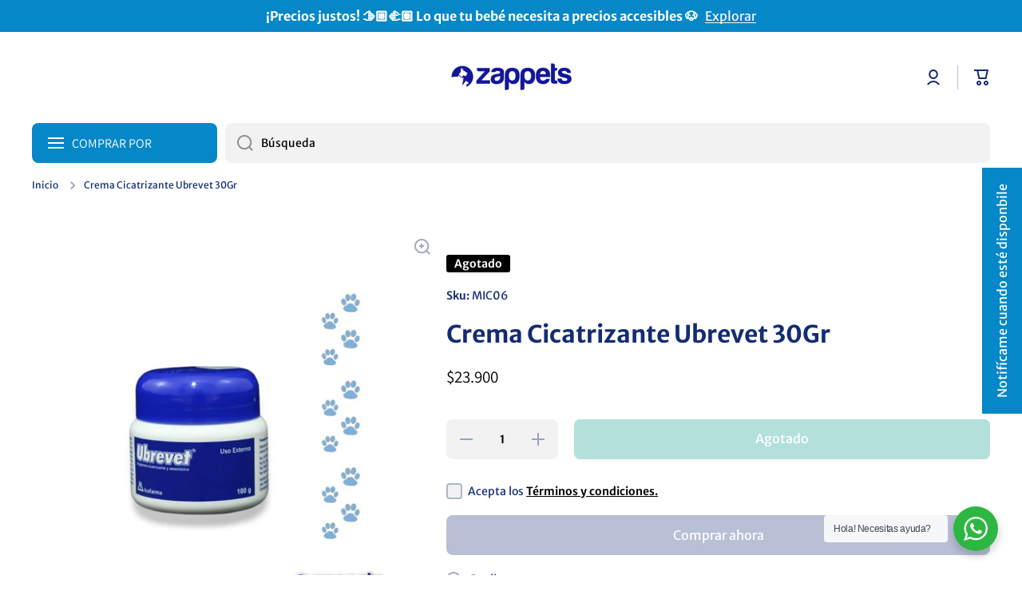

--- FILE ---
content_type: text/html; charset=utf-8
request_url: https://zappets.com/products/crema-cicatrizante-ubrevet-30gr
body_size: 39923
content:
<!doctype html>
<html class="no-js" lang="es" data-role="main">
  <head>
    <!-- Google Tag Manager -->
<script async crossorigin fetchpriority="high" src="/cdn/shopifycloud/importmap-polyfill/es-modules-shim.2.4.0.js"></script>
<script>(function(w,d,s,l,i){w[l]=w[l]||[];w[l].push({'gtm.start':
new Date().getTime(),event:'gtm.js'});var f=d.getElementsByTagName(s)[0],
j=d.createElement(s),dl=l!='dataLayer'?'&l='+l:'';j.async=true;j.src=
'https://www.googletagmanager.com/gtm.js?id='+i+dl;f.parentNode.insertBefore(j,f);
})(window,document,'script','dataLayer','GTM-P5WHW8C');</script>
<!-- End Google Tag Manager -->
    <meta charset="utf-8">
    <meta http-equiv="X-UA-Compatible" content="IE=edge">
    <meta name="viewport" content="width=device-width,initial-scale=1">
    <meta name="theme-color" content="">
    <link rel="canonical" href="https://zappets.com/products/crema-cicatrizante-ubrevet-30gr">
    <link rel="preconnect" href="https://cdn.shopify.com" crossorigin><link rel="icon" type="image/png" href="//zappets.com/cdn/shop/files/DC_8_1.png?crop=center&height=32&v=1708729101&width=32"><link rel="preconnect" href="https://fonts.shopifycdn.com" crossorigin><link rel="preconnect" href="https://fonts.shopifycdn.com" crossorigin><title>
      Crema Cicatrizante Ubrevet 30Gr
 &ndash; Zappets</title>

    
      <meta name="description" content="Ubrevet es un ungüento es un anestésico local, suavizante y cicatrizante, con acción antibiótica, eficaz en el tratamiento de heridas y quemaduras en perros y gatos.  Cláusula Legal: Los datos y contenidos mostrados tienen carácter meramente informativo y educativo, y no deben utilizarse para el uso de los productos. L">
    

    

<meta property="og:site_name" content="Zappets">
<meta property="og:url" content="https://zappets.com/products/crema-cicatrizante-ubrevet-30gr">
<meta property="og:title" content="Crema Cicatrizante Ubrevet 30Gr">
<meta property="og:type" content="product">
<meta property="og:description" content="Ubrevet es un ungüento es un anestésico local, suavizante y cicatrizante, con acción antibiótica, eficaz en el tratamiento de heridas y quemaduras en perros y gatos.  Cláusula Legal: Los datos y contenidos mostrados tienen carácter meramente informativo y educativo, y no deben utilizarse para el uso de los productos. L"><meta property="og:image" content="http://zappets.com/cdn/shop/files/ubrevet.jpg?v=1706546715">
  <meta property="og:image:secure_url" content="https://zappets.com/cdn/shop/files/ubrevet.jpg?v=1706546715">
  <meta property="og:image:width" content="1080">
  <meta property="og:image:height" content="1080"><meta property="og:price:amount" content="23,900">
  <meta property="og:price:currency" content="COP"><meta name="twitter:card" content="summary_large_image">
<meta name="twitter:title" content="Crema Cicatrizante Ubrevet 30Gr">
<meta name="twitter:description" content="Ubrevet es un ungüento es un anestésico local, suavizante y cicatrizante, con acción antibiótica, eficaz en el tratamiento de heridas y quemaduras en perros y gatos.  Cláusula Legal: Los datos y contenidos mostrados tienen carácter meramente informativo y educativo, y no deben utilizarse para el uso de los productos. L">

    <script src="//zappets.com/cdn/shop/t/8/assets/constants.js?v=58251544750838685771765496005" defer="defer"></script>
    <script src="//zappets.com/cdn/shop/t/8/assets/pubsub.js?v=158357773527763999511765496012" defer="defer"></script>
    <script src="//zappets.com/cdn/shop/t/8/assets/global.js?v=87827154047546529161765496009" defer="defer"></script>
    
    <script>window.performance && window.performance.mark && window.performance.mark('shopify.content_for_header.start');</script><meta name="google-site-verification" content="uuB5xNB27CzkwfIUNSlK8DNvyi-V3bq0VAKet2CH0Ac">
<meta id="shopify-digital-wallet" name="shopify-digital-wallet" content="/78677967123/digital_wallets/dialog">
<link rel="alternate" type="application/json+oembed" href="https://zappets.com/products/crema-cicatrizante-ubrevet-30gr.oembed">
<script async="async" src="/checkouts/internal/preloads.js?locale=es-CO"></script>
<script id="shopify-features" type="application/json">{"accessToken":"149351aac4f10a4a40bdf37784363e16","betas":["rich-media-storefront-analytics"],"domain":"zappets.com","predictiveSearch":true,"shopId":78677967123,"locale":"es"}</script>
<script>var Shopify = Shopify || {};
Shopify.shop = "zappets-6415.myshopify.com";
Shopify.locale = "es";
Shopify.currency = {"active":"COP","rate":"1.0"};
Shopify.country = "CO";
Shopify.theme = {"name":"Minion V2 - JMC","id":182931521811,"schema_name":"Minion","schema_version":"4.1.0","theme_store_id":1571,"role":"main"};
Shopify.theme.handle = "null";
Shopify.theme.style = {"id":null,"handle":null};
Shopify.cdnHost = "zappets.com/cdn";
Shopify.routes = Shopify.routes || {};
Shopify.routes.root = "/";</script>
<script type="module">!function(o){(o.Shopify=o.Shopify||{}).modules=!0}(window);</script>
<script>!function(o){function n(){var o=[];function n(){o.push(Array.prototype.slice.apply(arguments))}return n.q=o,n}var t=o.Shopify=o.Shopify||{};t.loadFeatures=n(),t.autoloadFeatures=n()}(window);</script>
<script id="shop-js-analytics" type="application/json">{"pageType":"product"}</script>
<script defer="defer" async type="module" src="//zappets.com/cdn/shopifycloud/shop-js/modules/v2/client.init-shop-cart-sync_BohVdKDy.es.esm.js"></script>
<script defer="defer" async type="module" src="//zappets.com/cdn/shopifycloud/shop-js/modules/v2/chunk.common_SP2Dd4J3.esm.js"></script>
<script type="module">
  await import("//zappets.com/cdn/shopifycloud/shop-js/modules/v2/client.init-shop-cart-sync_BohVdKDy.es.esm.js");
await import("//zappets.com/cdn/shopifycloud/shop-js/modules/v2/chunk.common_SP2Dd4J3.esm.js");

  window.Shopify.SignInWithShop?.initShopCartSync?.({"fedCMEnabled":true,"windoidEnabled":true});

</script>
<script>(function() {
  var isLoaded = false;
  function asyncLoad() {
    if (isLoaded) return;
    isLoaded = true;
    var urls = ["https:\/\/app.popt.in\/pixel.js?id=63da222600797\u0026shop=zappets-6415.myshopify.com"];
    for (var i = 0; i < urls.length; i++) {
      var s = document.createElement('script');
      s.type = 'text/javascript';
      s.async = true;
      s.src = urls[i];
      var x = document.getElementsByTagName('script')[0];
      x.parentNode.insertBefore(s, x);
    }
  };
  if(window.attachEvent) {
    window.attachEvent('onload', asyncLoad);
  } else {
    window.addEventListener('load', asyncLoad, false);
  }
})();</script>
<script id="__st">var __st={"a":78677967123,"offset":-18000,"reqid":"bc87ed24-a517-47d1-9cb7-270f7b075960-1765605094","pageurl":"zappets.com\/products\/crema-cicatrizante-ubrevet-30gr","u":"f604808b93db","p":"product","rtyp":"product","rid":8859494121747};</script>
<script>window.ShopifyPaypalV4VisibilityTracking = true;</script>
<script id="captcha-bootstrap">!function(){'use strict';const t='contact',e='account',n='new_comment',o=[[t,t],['blogs',n],['comments',n],[t,'customer']],c=[[e,'customer_login'],[e,'guest_login'],[e,'recover_customer_password'],[e,'create_customer']],r=t=>t.map((([t,e])=>`form[action*='/${t}']:not([data-nocaptcha='true']) input[name='form_type'][value='${e}']`)).join(','),a=t=>()=>t?[...document.querySelectorAll(t)].map((t=>t.form)):[];function s(){const t=[...o],e=r(t);return a(e)}const i='password',u='form_key',d=['recaptcha-v3-token','g-recaptcha-response','h-captcha-response',i],f=()=>{try{return window.sessionStorage}catch{return}},m='__shopify_v',_=t=>t.elements[u];function p(t,e,n=!1){try{const o=window.sessionStorage,c=JSON.parse(o.getItem(e)),{data:r}=function(t){const{data:e,action:n}=t;return t[m]||n?{data:e,action:n}:{data:t,action:n}}(c);for(const[e,n]of Object.entries(r))t.elements[e]&&(t.elements[e].value=n);n&&o.removeItem(e)}catch(o){console.error('form repopulation failed',{error:o})}}const l='form_type',E='cptcha';function T(t){t.dataset[E]=!0}const w=window,h=w.document,L='Shopify',v='ce_forms',y='captcha';let A=!1;((t,e)=>{const n=(g='f06e6c50-85a8-45c8-87d0-21a2b65856fe',I='https://cdn.shopify.com/shopifycloud/storefront-forms-hcaptcha/ce_storefront_forms_captcha_hcaptcha.v1.5.2.iife.js',D={infoText:'Protegido por hCaptcha',privacyText:'Privacidad',termsText:'Términos'},(t,e,n)=>{const o=w[L][v],c=o.bindForm;if(c)return c(t,g,e,D).then(n);var r;o.q.push([[t,g,e,D],n]),r=I,A||(h.body.append(Object.assign(h.createElement('script'),{id:'captcha-provider',async:!0,src:r})),A=!0)});var g,I,D;w[L]=w[L]||{},w[L][v]=w[L][v]||{},w[L][v].q=[],w[L][y]=w[L][y]||{},w[L][y].protect=function(t,e){n(t,void 0,e),T(t)},Object.freeze(w[L][y]),function(t,e,n,w,h,L){const[v,y,A,g]=function(t,e,n){const i=e?o:[],u=t?c:[],d=[...i,...u],f=r(d),m=r(i),_=r(d.filter((([t,e])=>n.includes(e))));return[a(f),a(m),a(_),s()]}(w,h,L),I=t=>{const e=t.target;return e instanceof HTMLFormElement?e:e&&e.form},D=t=>v().includes(t);t.addEventListener('submit',(t=>{const e=I(t);if(!e)return;const n=D(e)&&!e.dataset.hcaptchaBound&&!e.dataset.recaptchaBound,o=_(e),c=g().includes(e)&&(!o||!o.value);(n||c)&&t.preventDefault(),c&&!n&&(function(t){try{if(!f())return;!function(t){const e=f();if(!e)return;const n=_(t);if(!n)return;const o=n.value;o&&e.removeItem(o)}(t);const e=Array.from(Array(32),(()=>Math.random().toString(36)[2])).join('');!function(t,e){_(t)||t.append(Object.assign(document.createElement('input'),{type:'hidden',name:u})),t.elements[u].value=e}(t,e),function(t,e){const n=f();if(!n)return;const o=[...t.querySelectorAll(`input[type='${i}']`)].map((({name:t})=>t)),c=[...d,...o],r={};for(const[a,s]of new FormData(t).entries())c.includes(a)||(r[a]=s);n.setItem(e,JSON.stringify({[m]:1,action:t.action,data:r}))}(t,e)}catch(e){console.error('failed to persist form',e)}}(e),e.submit())}));const S=(t,e)=>{t&&!t.dataset[E]&&(n(t,e.some((e=>e===t))),T(t))};for(const o of['focusin','change'])t.addEventListener(o,(t=>{const e=I(t);D(e)&&S(e,y())}));const B=e.get('form_key'),M=e.get(l),P=B&&M;t.addEventListener('DOMContentLoaded',(()=>{const t=y();if(P)for(const e of t)e.elements[l].value===M&&p(e,B);[...new Set([...A(),...v().filter((t=>'true'===t.dataset.shopifyCaptcha))])].forEach((e=>S(e,t)))}))}(h,new URLSearchParams(w.location.search),n,t,e,['guest_login'])})(!0,!0)}();</script>
<script integrity="sha256-52AcMU7V7pcBOXWImdc/TAGTFKeNjmkeM1Pvks/DTgc=" data-source-attribution="shopify.loadfeatures" defer="defer" src="//zappets.com/cdn/shopifycloud/storefront/assets/storefront/load_feature-81c60534.js" crossorigin="anonymous"></script>
<script data-source-attribution="shopify.dynamic_checkout.dynamic.init">var Shopify=Shopify||{};Shopify.PaymentButton=Shopify.PaymentButton||{isStorefrontPortableWallets:!0,init:function(){window.Shopify.PaymentButton.init=function(){};var t=document.createElement("script");t.src="https://zappets.com/cdn/shopifycloud/portable-wallets/latest/portable-wallets.es.js",t.type="module",document.head.appendChild(t)}};
</script>
<script data-source-attribution="shopify.dynamic_checkout.buyer_consent">
  function portableWalletsHideBuyerConsent(e){var t=document.getElementById("shopify-buyer-consent"),n=document.getElementById("shopify-subscription-policy-button");t&&n&&(t.classList.add("hidden"),t.setAttribute("aria-hidden","true"),n.removeEventListener("click",e))}function portableWalletsShowBuyerConsent(e){var t=document.getElementById("shopify-buyer-consent"),n=document.getElementById("shopify-subscription-policy-button");t&&n&&(t.classList.remove("hidden"),t.removeAttribute("aria-hidden"),n.addEventListener("click",e))}window.Shopify?.PaymentButton&&(window.Shopify.PaymentButton.hideBuyerConsent=portableWalletsHideBuyerConsent,window.Shopify.PaymentButton.showBuyerConsent=portableWalletsShowBuyerConsent);
</script>
<script>
  function portableWalletsCleanup(e){e&&e.src&&console.error("Failed to load portable wallets script "+e.src);var t=document.querySelectorAll("shopify-accelerated-checkout .shopify-payment-button__skeleton, shopify-accelerated-checkout-cart .wallet-cart-button__skeleton"),e=document.getElementById("shopify-buyer-consent");for(let e=0;e<t.length;e++)t[e].remove();e&&e.remove()}function portableWalletsNotLoadedAsModule(e){e instanceof ErrorEvent&&"string"==typeof e.message&&e.message.includes("import.meta")&&"string"==typeof e.filename&&e.filename.includes("portable-wallets")&&(window.removeEventListener("error",portableWalletsNotLoadedAsModule),window.Shopify.PaymentButton.failedToLoad=e,"loading"===document.readyState?document.addEventListener("DOMContentLoaded",window.Shopify.PaymentButton.init):window.Shopify.PaymentButton.init())}window.addEventListener("error",portableWalletsNotLoadedAsModule);
</script>

<script type="module" src="https://zappets.com/cdn/shopifycloud/portable-wallets/latest/portable-wallets.es.js" onError="portableWalletsCleanup(this)" crossorigin="anonymous"></script>
<script nomodule>
  document.addEventListener("DOMContentLoaded", portableWalletsCleanup);
</script>

<link id="shopify-accelerated-checkout-styles" rel="stylesheet" media="screen" href="https://zappets.com/cdn/shopifycloud/portable-wallets/latest/accelerated-checkout-backwards-compat.css" crossorigin="anonymous">
<style id="shopify-accelerated-checkout-cart">
        #shopify-buyer-consent {
  margin-top: 1em;
  display: inline-block;
  width: 100%;
}

#shopify-buyer-consent.hidden {
  display: none;
}

#shopify-subscription-policy-button {
  background: none;
  border: none;
  padding: 0;
  text-decoration: underline;
  font-size: inherit;
  cursor: pointer;
}

#shopify-subscription-policy-button::before {
  box-shadow: none;
}

      </style>
<script id="sections-script" data-sections="main-product" defer="defer" src="//zappets.com/cdn/shop/t/8/compiled_assets/scripts.js?629"></script>
<script>window.performance && window.performance.mark && window.performance.mark('shopify.content_for_header.end');</script>

    
    <style data-shopify>    
      @font-face {
  font-family: "Merriweather Sans";
  font-weight: 400;
  font-style: normal;
  font-display: swap;
  src: url("//zappets.com/cdn/fonts/merriweather_sans/merriweathersans_n4.e8e76a1153621bf13c455f7c4cac15f9e7a555b4.woff2") format("woff2"),
       url("//zappets.com/cdn/fonts/merriweather_sans/merriweathersans_n4.0832d7fb8eff5d83b883571b5fd79bbe1a28a988.woff") format("woff");
}

@font-face {
  font-family: "Merriweather Sans";
  font-weight: 600;
  font-style: normal;
  font-display: swap;
  src: url("//zappets.com/cdn/fonts/merriweather_sans/merriweathersans_n6.d04ce525a4d0a367a02b47527e98156b234d678e.woff2") format("woff2"),
       url("//zappets.com/cdn/fonts/merriweather_sans/merriweathersans_n6.af2ea228e55fb5f0218673e5cdac1a4a7f6327cf.woff") format("woff");
}

@font-face {
  font-family: "Merriweather Sans";
  font-weight: 400;
  font-style: italic;
  font-display: swap;
  src: url("//zappets.com/cdn/fonts/merriweather_sans/merriweathersans_i4.99d306e41d8ba3564f0bfd3e402e1dcca1cd703f.woff2") format("woff2"),
       url("//zappets.com/cdn/fonts/merriweather_sans/merriweathersans_i4.b2a57ee387598e8e4fcd63044ba1af6adad66518.woff") format("woff");
}

      @font-face {
  font-family: "Merriweather Sans";
  font-weight: 600;
  font-style: italic;
  font-display: swap;
  src: url("//zappets.com/cdn/fonts/merriweather_sans/merriweathersans_i6.866fb42d0875cb6480705b2e055868a2104acf58.woff2") format("woff2"),
       url("//zappets.com/cdn/fonts/merriweather_sans/merriweathersans_i6.b8b369ced1f591485df90b38b60766137a34c0cc.woff") format("woff");
}

      @font-face {
  font-family: "Merriweather Sans";
  font-weight: 700;
  font-style: normal;
  font-display: swap;
  src: url("//zappets.com/cdn/fonts/merriweather_sans/merriweathersans_n7.3dd4b2318b551e0b9ab383d06e174627140df1a2.woff2") format("woff2"),
       url("//zappets.com/cdn/fonts/merriweather_sans/merriweathersans_n7.747f9bc74171cb774c825e88f24f06fa2c104728.woff") format("woff");
}

      @font-face {
  font-family: Assistant;
  font-weight: 400;
  font-style: normal;
  font-display: swap;
  src: url("//zappets.com/cdn/fonts/assistant/assistant_n4.9120912a469cad1cc292572851508ca49d12e768.woff2") format("woff2"),
       url("//zappets.com/cdn/fonts/assistant/assistant_n4.6e9875ce64e0fefcd3f4446b7ec9036b3ddd2985.woff") format("woff");
}

    
      :root {
    	--duration-short: .2s;
        --duration-medium: .3s;
    	--duration-large: .5s;
    	--animation-bezier: ease;
    	--zoom-animation-bezier: cubic-bezier(.15,.75,.5,1);
    
        --animation-type: cubic-bezier(0, 0, 0.3, 1);
        --animation-time: .5s;

        --product-thumbnail_move-up: 0.35s;
        --product-thumbnail_move-up_type: linear;
        --product-thumbnail-button_opacity_hover: 0.15s;
        --product-thumbnail-button_opacity_over: 0.3s;
        --product-thumbnail-button_opacity_type: linear;
        --product-thumbnail-button_move: 0.35s;
        --product-thumbnail-button_move_type: linear;

        --font-heading-family: "Merriweather Sans", sans-serif;
        --font-heading-style: normal;
        --font-heading-weight: 700;
        --font-heading-family-2: Assistant, sans-serif;
        --font-heading-style-2: normal;
        --font-heading-weight-2: 400;
    
        --font-body-family: "Merriweather Sans", sans-serif;
        --font-body-style: normal;
        --font-body-weight: 400;
        --font-body-bold-weight: 600;
        --font-button-weight: 400;
    
    	  --font-heading-scale: 1.0;
        --font-heading-scale-2: 1.0;
        --font-body-scale: 1.0;
    
        --font-body-size: calc(16px * var(--font-body-scale));
        --font-body-line-height: 130%;
        --font-body2-size: calc(14px * var(--font-body-scale));
        --font-body2-line-height: 130%;
        --font-body3-size: calc(12px * var(--font-body-scale));
        --font-body3-line-height: 130%;
        --font-body4-size: calc(10px * var(--font-body-scale));
        --font-body4-line-height: 130%;

        --color-body-background: #ffffff;
        --color-secondary-background: #f2f2f2;
      	--color-section-background: var(--color-secondary-background);--color-simple-dropdown: #ffffff;
        --color-vertical-menu-dropdown: #ffffff;

        --color-base:#142c73;
    	  --color-base-rgb: 20, 44, 115;
        --color-accent:#0687c8;
        --color-subheading: var(--color-accent);
        --color-text-link:#000000;

        --color-price: #000000;
        --color-old-price: #d20404;
        --color-lines-borders: rgba(20, 44, 115, 0.3);
        --color-input-background: #f2f2f2;
        --color-input-text: #000000;
        --color-input-background-active: var(--color-body-background);
        --opacity-icons: 0.4;

    	  --mobile-focus-color: rgba(20, 44, 115, 0.04);

    	  --shadow: 0px 4px 20px rgba(22, 19, 69, 0.13);
        --card-price-size: calc(16px * var(--font-heading-scale));--auto-text-color-button-light:#ffffff;
    	--auto-text-color-button-dark:var(--color-base);
    	--auto-input-color-active-border-light: rgba(255,255,255,0.3);
    	--auto-input-color-active-border-dark:rgba(var(--color-base-rgb),0.3);--auto-text-color-input-light:#ffffff;
    	--auto-text-color-input-dark:var(--color-input-text);--auto-text-color-accent: #ffffff
   		
;--auto-text-color--with-base-color: #ffffff;--radius: 8px;
    	--radius-input: 8px;
    	--radius-button: 8px;
    	--radius-badge:3px;
    	--radius-checkbox:4px;
        --radius-menu: 8px;

        --color-badge-1:#d20404;--color-badge-1-text: var(--auto-text-color-button-light);--color-badge-2:#142c73;--color-badge-2-text: var(--auto-text-color-button-light);--color-badge-3:#000000;--color-badge-3-text: var(--auto-text-color-button-light);--color-free-delivery-bar: #fc9900;
      
    	--color-error: #d20404;
    
        --form_field-height: 50px;
        
        --page-width: 1000px;
        --page-padding: 10px;
        --page-padding-tablet: 10px;
        --page-padding-phone: 10px;

        --sections-top-spacing:100px;
    	--sections-top-spacing-mobile:80px;
		--sections-top-spacing--medium:80px;
    	--sections-top-spacing--medium-mobile:60px;
		--sections-top-spacing--small:40px;
    	--sections-top-spacing--small-mobile:40px;

        --padding1: 10px;
        --padding2: 20px;
        --padding3: 30px;
        --padding4: 40px;
    	--padding5: 60px;
        --padding-auto: 10px;
      }

      *,
      *::before,
      *::after {
      	box-sizing: border-box;
      }
      html {
        box-sizing: border-box;
        height: 100%;
     	-webkit-tap-highlight-color: transparent;
    	scroll-behavior: smooth;
      }
      body {
        display: grid;
        grid-template-rows: auto auto 1fr auto;
        grid-template-columns: 100%;
        min-height: 100%;
        margin: 0;
        font-size: var(--font-body-size);
        line-height: var(--font-body-line-height);
        color: var(--color-base);
    	background: var(--color-body-background);
        font-family: var(--font-body-family);
        font-style: var(--font-body-style);
        font-weight: var(--font-body-weight);
        -webkit-text-size-adjust: none;
    	text-size-adjust: none;
    	overflow-x: hidden;
      }.btn,
      .btn-color{
        --background: var(--color-accent);--color: var(--auto-text-color-button-light);
    	--fill: var(--auto-text-color-button-light);}.btn--secondary{
        --background: var(--color-base);--color: var(--auto-text-color-button-light);
    	--fill: var(--auto-text-color-button-light);}.btn.checkout-button-color,
      .btn.product-form__submit,
      .btn.btn--add-to-cart{
        --background: #009688;--color: var(--auto-text-color-button-light);
    	--fill: var(--auto-text-color-button-light);}.btn.btn-quickview-color{
        --background: #FFFFFF;--color: var(--auto-text-color-button-dark);
    	--fill: var(--auto-text-color-button-dark);}

      
    
    .visually-hidden {
      position: absolute!important;
      overflow: hidden;
      margin: -1px;
      border: 0;
      clip: rect(0 0 0 0);
      word-wrap: normal!important;
    }
    .visually-hidden:not(:focus),
    .visually-hidden:not(:focus-visible){
      width: 1px;
      height: 1px;
      padding: 0;
    }
    .announcement-bar{
      opacity:0;
    }
    .popup-modal{
      display: none;
    }.js #MainContent{
      opacity:0;
      transition: opacity 1s var(--animation-bezier);
    }
    .js.dom-loaded #MainContent{
      opacity:1;
    }.js img.image-show--fadein{
      opacity:0;
      transition: opacity 1s var(--animation-bezier);
    }
    .js img.image-show--fadein.image-loaded{
      opacity: 1;
    }</style>

    <link href="//zappets.com/cdn/shop/t/8/assets/base.css?v=67188733380114948991765495990" rel="stylesheet" type="text/css" media="all" />
    
<link rel="preload" as="font" href="//zappets.com/cdn/fonts/merriweather_sans/merriweathersans_n4.e8e76a1153621bf13c455f7c4cac15f9e7a555b4.woff2" type="font/woff2" crossorigin><link rel="preload" as="font" href="//zappets.com/cdn/fonts/merriweather_sans/merriweathersans_n7.3dd4b2318b551e0b9ab383d06e174627140df1a2.woff2" type="font/woff2" crossorigin><link rel="preload" as="font" href="//zappets.com/cdn/fonts/assistant/assistant_n4.9120912a469cad1cc292572851508ca49d12e768.woff2" type="font/woff2" crossorigin><link rel="stylesheet" href="//zappets.com/cdn/shop/t/8/assets/component-predictive-search.css?v=94864108147250248381765496001" media="print" onload="this.media='all'"><script>
      document.documentElement.className = document.documentElement.className.replace('no-js', 'js');
      if (Shopify.designMode) {
        document.documentElement.classList.add('shopify-design-mode');
      }
      document.addEventListener("DOMContentLoaded", function(event) {
        document.documentElement.classList.add('dom-loaded');
        setTimeout(function(){document.querySelector('footer').classList.add('footer-loaded')}, 700);
      });
    </script>

    <script type="importmap">
      {
        "imports": {
          "@theme/module-count-up": "//zappets.com/cdn/shop/t/8/assets/module-count-up.js?v=145688113582371974871765496009",
          "@theme/countUp": "//zappets.com/cdn/shop/t/8/assets/countUp.min.js?v=126911781188379878681765496005"
        }
      }
    </script>
  <link href="https://monorail-edge.shopifysvc.com" rel="dns-prefetch">
<script>(function(){if ("sendBeacon" in navigator && "performance" in window) {try {var session_token_from_headers = performance.getEntriesByType('navigation')[0].serverTiming.find(x => x.name == '_s').description;} catch {var session_token_from_headers = undefined;}var session_cookie_matches = document.cookie.match(/_shopify_s=([^;]*)/);var session_token_from_cookie = session_cookie_matches && session_cookie_matches.length === 2 ? session_cookie_matches[1] : "";var session_token = session_token_from_headers || session_token_from_cookie || "";function handle_abandonment_event(e) {var entries = performance.getEntries().filter(function(entry) {return /monorail-edge.shopifysvc.com/.test(entry.name);});if (!window.abandonment_tracked && entries.length === 0) {window.abandonment_tracked = true;var currentMs = Date.now();var navigation_start = performance.timing.navigationStart;var payload = {shop_id: 78677967123,url: window.location.href,navigation_start,duration: currentMs - navigation_start,session_token,page_type: "product"};window.navigator.sendBeacon("https://monorail-edge.shopifysvc.com/v1/produce", JSON.stringify({schema_id: "online_store_buyer_site_abandonment/1.1",payload: payload,metadata: {event_created_at_ms: currentMs,event_sent_at_ms: currentMs}}));}}window.addEventListener('pagehide', handle_abandonment_event);}}());</script>
<script id="web-pixels-manager-setup">(function e(e,d,r,n,o){if(void 0===o&&(o={}),!Boolean(null===(a=null===(i=window.Shopify)||void 0===i?void 0:i.analytics)||void 0===a?void 0:a.replayQueue)){var i,a;window.Shopify=window.Shopify||{};var t=window.Shopify;t.analytics=t.analytics||{};var s=t.analytics;s.replayQueue=[],s.publish=function(e,d,r){return s.replayQueue.push([e,d,r]),!0};try{self.performance.mark("wpm:start")}catch(e){}var l=function(){var e={modern:/Edge?\/(1{2}[4-9]|1[2-9]\d|[2-9]\d{2}|\d{4,})\.\d+(\.\d+|)|Firefox\/(1{2}[4-9]|1[2-9]\d|[2-9]\d{2}|\d{4,})\.\d+(\.\d+|)|Chrom(ium|e)\/(9{2}|\d{3,})\.\d+(\.\d+|)|(Maci|X1{2}).+ Version\/(15\.\d+|(1[6-9]|[2-9]\d|\d{3,})\.\d+)([,.]\d+|)( \(\w+\)|)( Mobile\/\w+|) Safari\/|Chrome.+OPR\/(9{2}|\d{3,})\.\d+\.\d+|(CPU[ +]OS|iPhone[ +]OS|CPU[ +]iPhone|CPU IPhone OS|CPU iPad OS)[ +]+(15[._]\d+|(1[6-9]|[2-9]\d|\d{3,})[._]\d+)([._]\d+|)|Android:?[ /-](13[3-9]|1[4-9]\d|[2-9]\d{2}|\d{4,})(\.\d+|)(\.\d+|)|Android.+Firefox\/(13[5-9]|1[4-9]\d|[2-9]\d{2}|\d{4,})\.\d+(\.\d+|)|Android.+Chrom(ium|e)\/(13[3-9]|1[4-9]\d|[2-9]\d{2}|\d{4,})\.\d+(\.\d+|)|SamsungBrowser\/([2-9]\d|\d{3,})\.\d+/,legacy:/Edge?\/(1[6-9]|[2-9]\d|\d{3,})\.\d+(\.\d+|)|Firefox\/(5[4-9]|[6-9]\d|\d{3,})\.\d+(\.\d+|)|Chrom(ium|e)\/(5[1-9]|[6-9]\d|\d{3,})\.\d+(\.\d+|)([\d.]+$|.*Safari\/(?![\d.]+ Edge\/[\d.]+$))|(Maci|X1{2}).+ Version\/(10\.\d+|(1[1-9]|[2-9]\d|\d{3,})\.\d+)([,.]\d+|)( \(\w+\)|)( Mobile\/\w+|) Safari\/|Chrome.+OPR\/(3[89]|[4-9]\d|\d{3,})\.\d+\.\d+|(CPU[ +]OS|iPhone[ +]OS|CPU[ +]iPhone|CPU IPhone OS|CPU iPad OS)[ +]+(10[._]\d+|(1[1-9]|[2-9]\d|\d{3,})[._]\d+)([._]\d+|)|Android:?[ /-](13[3-9]|1[4-9]\d|[2-9]\d{2}|\d{4,})(\.\d+|)(\.\d+|)|Mobile Safari.+OPR\/([89]\d|\d{3,})\.\d+\.\d+|Android.+Firefox\/(13[5-9]|1[4-9]\d|[2-9]\d{2}|\d{4,})\.\d+(\.\d+|)|Android.+Chrom(ium|e)\/(13[3-9]|1[4-9]\d|[2-9]\d{2}|\d{4,})\.\d+(\.\d+|)|Android.+(UC? ?Browser|UCWEB|U3)[ /]?(15\.([5-9]|\d{2,})|(1[6-9]|[2-9]\d|\d{3,})\.\d+)\.\d+|SamsungBrowser\/(5\.\d+|([6-9]|\d{2,})\.\d+)|Android.+MQ{2}Browser\/(14(\.(9|\d{2,})|)|(1[5-9]|[2-9]\d|\d{3,})(\.\d+|))(\.\d+|)|K[Aa][Ii]OS\/(3\.\d+|([4-9]|\d{2,})\.\d+)(\.\d+|)/},d=e.modern,r=e.legacy,n=navigator.userAgent;return n.match(d)?"modern":n.match(r)?"legacy":"unknown"}(),u="modern"===l?"modern":"legacy",c=(null!=n?n:{modern:"",legacy:""})[u],f=function(e){return[e.baseUrl,"/wpm","/b",e.hashVersion,"modern"===e.buildTarget?"m":"l",".js"].join("")}({baseUrl:d,hashVersion:r,buildTarget:u}),m=function(e){var d=e.version,r=e.bundleTarget,n=e.surface,o=e.pageUrl,i=e.monorailEndpoint;return{emit:function(e){var a=e.status,t=e.errorMsg,s=(new Date).getTime(),l=JSON.stringify({metadata:{event_sent_at_ms:s},events:[{schema_id:"web_pixels_manager_load/3.1",payload:{version:d,bundle_target:r,page_url:o,status:a,surface:n,error_msg:t},metadata:{event_created_at_ms:s}}]});if(!i)return console&&console.warn&&console.warn("[Web Pixels Manager] No Monorail endpoint provided, skipping logging."),!1;try{return self.navigator.sendBeacon.bind(self.navigator)(i,l)}catch(e){}var u=new XMLHttpRequest;try{return u.open("POST",i,!0),u.setRequestHeader("Content-Type","text/plain"),u.send(l),!0}catch(e){return console&&console.warn&&console.warn("[Web Pixels Manager] Got an unhandled error while logging to Monorail."),!1}}}}({version:r,bundleTarget:l,surface:e.surface,pageUrl:self.location.href,monorailEndpoint:e.monorailEndpoint});try{o.browserTarget=l,function(e){var d=e.src,r=e.async,n=void 0===r||r,o=e.onload,i=e.onerror,a=e.sri,t=e.scriptDataAttributes,s=void 0===t?{}:t,l=document.createElement("script"),u=document.querySelector("head"),c=document.querySelector("body");if(l.async=n,l.src=d,a&&(l.integrity=a,l.crossOrigin="anonymous"),s)for(var f in s)if(Object.prototype.hasOwnProperty.call(s,f))try{l.dataset[f]=s[f]}catch(e){}if(o&&l.addEventListener("load",o),i&&l.addEventListener("error",i),u)u.appendChild(l);else{if(!c)throw new Error("Did not find a head or body element to append the script");c.appendChild(l)}}({src:f,async:!0,onload:function(){if(!function(){var e,d;return Boolean(null===(d=null===(e=window.Shopify)||void 0===e?void 0:e.analytics)||void 0===d?void 0:d.initialized)}()){var d=window.webPixelsManager.init(e)||void 0;if(d){var r=window.Shopify.analytics;r.replayQueue.forEach((function(e){var r=e[0],n=e[1],o=e[2];d.publishCustomEvent(r,n,o)})),r.replayQueue=[],r.publish=d.publishCustomEvent,r.visitor=d.visitor,r.initialized=!0}}},onerror:function(){return m.emit({status:"failed",errorMsg:"".concat(f," has failed to load")})},sri:function(e){var d=/^sha384-[A-Za-z0-9+/=]+$/;return"string"==typeof e&&d.test(e)}(c)?c:"",scriptDataAttributes:o}),m.emit({status:"loading"})}catch(e){m.emit({status:"failed",errorMsg:(null==e?void 0:e.message)||"Unknown error"})}}})({shopId: 78677967123,storefrontBaseUrl: "https://zappets.com",extensionsBaseUrl: "https://extensions.shopifycdn.com/cdn/shopifycloud/web-pixels-manager",monorailEndpoint: "https://monorail-edge.shopifysvc.com/unstable/produce_batch",surface: "storefront-renderer",enabledBetaFlags: ["2dca8a86"],webPixelsConfigList: [{"id":"2139226387","configuration":"{\"accountID\":\"1220658\",\"workspaceId\":\"350c7efc-1a0c-461d-b1e2-0c6be71f7c4c\",\"projectId\":\"811d7bca-cede-4702-bb2f-a953bd2e964a\"}","eventPayloadVersion":"v1","runtimeContext":"STRICT","scriptVersion":"52fc54f4608fa63b89d7f7c4f9344a98","type":"APP","apiClientId":5461967,"privacyPurposes":["ANALYTICS"],"dataSharingAdjustments":{"protectedCustomerApprovalScopes":[]}},{"id":"898105619","configuration":"{\"config\":\"{\\\"pixel_id\\\":\\\"G-YTH9V4HJF3\\\",\\\"target_country\\\":\\\"CO\\\",\\\"gtag_events\\\":[{\\\"type\\\":\\\"begin_checkout\\\",\\\"action_label\\\":\\\"G-YTH9V4HJF3\\\"},{\\\"type\\\":\\\"search\\\",\\\"action_label\\\":\\\"G-YTH9V4HJF3\\\"},{\\\"type\\\":\\\"view_item\\\",\\\"action_label\\\":[\\\"G-YTH9V4HJF3\\\",\\\"MC-N2VLX6LFVC\\\"]},{\\\"type\\\":\\\"purchase\\\",\\\"action_label\\\":[\\\"G-YTH9V4HJF3\\\",\\\"MC-N2VLX6LFVC\\\"]},{\\\"type\\\":\\\"page_view\\\",\\\"action_label\\\":[\\\"G-YTH9V4HJF3\\\",\\\"MC-N2VLX6LFVC\\\"]},{\\\"type\\\":\\\"add_payment_info\\\",\\\"action_label\\\":\\\"G-YTH9V4HJF3\\\"},{\\\"type\\\":\\\"add_to_cart\\\",\\\"action_label\\\":\\\"G-YTH9V4HJF3\\\"}],\\\"enable_monitoring_mode\\\":false}\"}","eventPayloadVersion":"v1","runtimeContext":"OPEN","scriptVersion":"b2a88bafab3e21179ed38636efcd8a93","type":"APP","apiClientId":1780363,"privacyPurposes":[],"dataSharingAdjustments":{"protectedCustomerApprovalScopes":["read_customer_address","read_customer_email","read_customer_name","read_customer_personal_data","read_customer_phone"]}},{"id":"436109587","configuration":"{\"pixel_id\":\"325614559369308\",\"pixel_type\":\"facebook_pixel\",\"metaapp_system_user_token\":\"-\"}","eventPayloadVersion":"v1","runtimeContext":"OPEN","scriptVersion":"ca16bc87fe92b6042fbaa3acc2fbdaa6","type":"APP","apiClientId":2329312,"privacyPurposes":["ANALYTICS","MARKETING","SALE_OF_DATA"],"dataSharingAdjustments":{"protectedCustomerApprovalScopes":["read_customer_address","read_customer_email","read_customer_name","read_customer_personal_data","read_customer_phone"]}},{"id":"shopify-app-pixel","configuration":"{}","eventPayloadVersion":"v1","runtimeContext":"STRICT","scriptVersion":"0450","apiClientId":"shopify-pixel","type":"APP","privacyPurposes":["ANALYTICS","MARKETING"]},{"id":"shopify-custom-pixel","eventPayloadVersion":"v1","runtimeContext":"LAX","scriptVersion":"0450","apiClientId":"shopify-pixel","type":"CUSTOM","privacyPurposes":["ANALYTICS","MARKETING"]}],isMerchantRequest: false,initData: {"shop":{"name":"Zappets","paymentSettings":{"currencyCode":"COP"},"myshopifyDomain":"zappets-6415.myshopify.com","countryCode":"CO","storefrontUrl":"https:\/\/zappets.com"},"customer":null,"cart":null,"checkout":null,"productVariants":[{"price":{"amount":23900.0,"currencyCode":"COP"},"product":{"title":"Crema Cicatrizante Ubrevet 30Gr","vendor":"Zappets","id":"8859494121747","untranslatedTitle":"Crema Cicatrizante Ubrevet 30Gr","url":"\/products\/crema-cicatrizante-ubrevet-30gr","type":"General"},"id":"47255946723603","image":{"src":"\/\/zappets.com\/cdn\/shop\/files\/ubrevet.jpg?v=1706546715"},"sku":"MIC06","title":"Default Title","untranslatedTitle":"Default Title"}],"purchasingCompany":null},},"https://zappets.com/cdn","ae1676cfwd2530674p4253c800m34e853cb",{"modern":"","legacy":""},{"shopId":"78677967123","storefrontBaseUrl":"https:\/\/zappets.com","extensionBaseUrl":"https:\/\/extensions.shopifycdn.com\/cdn\/shopifycloud\/web-pixels-manager","surface":"storefront-renderer","enabledBetaFlags":"[\"2dca8a86\"]","isMerchantRequest":"false","hashVersion":"ae1676cfwd2530674p4253c800m34e853cb","publish":"custom","events":"[[\"page_viewed\",{}],[\"product_viewed\",{\"productVariant\":{\"price\":{\"amount\":23900.0,\"currencyCode\":\"COP\"},\"product\":{\"title\":\"Crema Cicatrizante Ubrevet 30Gr\",\"vendor\":\"Zappets\",\"id\":\"8859494121747\",\"untranslatedTitle\":\"Crema Cicatrizante Ubrevet 30Gr\",\"url\":\"\/products\/crema-cicatrizante-ubrevet-30gr\",\"type\":\"General\"},\"id\":\"47255946723603\",\"image\":{\"src\":\"\/\/zappets.com\/cdn\/shop\/files\/ubrevet.jpg?v=1706546715\"},\"sku\":\"MIC06\",\"title\":\"Default Title\",\"untranslatedTitle\":\"Default Title\"}}]]"});</script><script>
  window.ShopifyAnalytics = window.ShopifyAnalytics || {};
  window.ShopifyAnalytics.meta = window.ShopifyAnalytics.meta || {};
  window.ShopifyAnalytics.meta.currency = 'COP';
  var meta = {"product":{"id":8859494121747,"gid":"gid:\/\/shopify\/Product\/8859494121747","vendor":"Zappets","type":"General","variants":[{"id":47255946723603,"price":2390000,"name":"Crema Cicatrizante Ubrevet 30Gr","public_title":null,"sku":"MIC06"}],"remote":false},"page":{"pageType":"product","resourceType":"product","resourceId":8859494121747}};
  for (var attr in meta) {
    window.ShopifyAnalytics.meta[attr] = meta[attr];
  }
</script>
<script class="analytics">
  (function () {
    var customDocumentWrite = function(content) {
      var jquery = null;

      if (window.jQuery) {
        jquery = window.jQuery;
      } else if (window.Checkout && window.Checkout.$) {
        jquery = window.Checkout.$;
      }

      if (jquery) {
        jquery('body').append(content);
      }
    };

    var hasLoggedConversion = function(token) {
      if (token) {
        return document.cookie.indexOf('loggedConversion=' + token) !== -1;
      }
      return false;
    }

    var setCookieIfConversion = function(token) {
      if (token) {
        var twoMonthsFromNow = new Date(Date.now());
        twoMonthsFromNow.setMonth(twoMonthsFromNow.getMonth() + 2);

        document.cookie = 'loggedConversion=' + token + '; expires=' + twoMonthsFromNow;
      }
    }

    var trekkie = window.ShopifyAnalytics.lib = window.trekkie = window.trekkie || [];
    if (trekkie.integrations) {
      return;
    }
    trekkie.methods = [
      'identify',
      'page',
      'ready',
      'track',
      'trackForm',
      'trackLink'
    ];
    trekkie.factory = function(method) {
      return function() {
        var args = Array.prototype.slice.call(arguments);
        args.unshift(method);
        trekkie.push(args);
        return trekkie;
      };
    };
    for (var i = 0; i < trekkie.methods.length; i++) {
      var key = trekkie.methods[i];
      trekkie[key] = trekkie.factory(key);
    }
    trekkie.load = function(config) {
      trekkie.config = config || {};
      trekkie.config.initialDocumentCookie = document.cookie;
      var first = document.getElementsByTagName('script')[0];
      var script = document.createElement('script');
      script.type = 'text/javascript';
      script.onerror = function(e) {
        var scriptFallback = document.createElement('script');
        scriptFallback.type = 'text/javascript';
        scriptFallback.onerror = function(error) {
                var Monorail = {
      produce: function produce(monorailDomain, schemaId, payload) {
        var currentMs = new Date().getTime();
        var event = {
          schema_id: schemaId,
          payload: payload,
          metadata: {
            event_created_at_ms: currentMs,
            event_sent_at_ms: currentMs
          }
        };
        return Monorail.sendRequest("https://" + monorailDomain + "/v1/produce", JSON.stringify(event));
      },
      sendRequest: function sendRequest(endpointUrl, payload) {
        // Try the sendBeacon API
        if (window && window.navigator && typeof window.navigator.sendBeacon === 'function' && typeof window.Blob === 'function' && !Monorail.isIos12()) {
          var blobData = new window.Blob([payload], {
            type: 'text/plain'
          });

          if (window.navigator.sendBeacon(endpointUrl, blobData)) {
            return true;
          } // sendBeacon was not successful

        } // XHR beacon

        var xhr = new XMLHttpRequest();

        try {
          xhr.open('POST', endpointUrl);
          xhr.setRequestHeader('Content-Type', 'text/plain');
          xhr.send(payload);
        } catch (e) {
          console.log(e);
        }

        return false;
      },
      isIos12: function isIos12() {
        return window.navigator.userAgent.lastIndexOf('iPhone; CPU iPhone OS 12_') !== -1 || window.navigator.userAgent.lastIndexOf('iPad; CPU OS 12_') !== -1;
      }
    };
    Monorail.produce('monorail-edge.shopifysvc.com',
      'trekkie_storefront_load_errors/1.1',
      {shop_id: 78677967123,
      theme_id: 182931521811,
      app_name: "storefront",
      context_url: window.location.href,
      source_url: "//zappets.com/cdn/s/trekkie.storefront.1a0636ab3186d698599065cb6ce9903ebacdd71a.min.js"});

        };
        scriptFallback.async = true;
        scriptFallback.src = '//zappets.com/cdn/s/trekkie.storefront.1a0636ab3186d698599065cb6ce9903ebacdd71a.min.js';
        first.parentNode.insertBefore(scriptFallback, first);
      };
      script.async = true;
      script.src = '//zappets.com/cdn/s/trekkie.storefront.1a0636ab3186d698599065cb6ce9903ebacdd71a.min.js';
      first.parentNode.insertBefore(script, first);
    };
    trekkie.load(
      {"Trekkie":{"appName":"storefront","development":false,"defaultAttributes":{"shopId":78677967123,"isMerchantRequest":null,"themeId":182931521811,"themeCityHash":"17476676157995311864","contentLanguage":"es","currency":"COP","eventMetadataId":"0c24ce4a-b92a-4354-b87e-7e04f0163872"},"isServerSideCookieWritingEnabled":true,"monorailRegion":"shop_domain"},"Session Attribution":{},"S2S":{"facebookCapiEnabled":true,"source":"trekkie-storefront-renderer","apiClientId":580111}}
    );

    var loaded = false;
    trekkie.ready(function() {
      if (loaded) return;
      loaded = true;

      window.ShopifyAnalytics.lib = window.trekkie;

      var originalDocumentWrite = document.write;
      document.write = customDocumentWrite;
      try { window.ShopifyAnalytics.merchantGoogleAnalytics.call(this); } catch(error) {};
      document.write = originalDocumentWrite;

      window.ShopifyAnalytics.lib.page(null,{"pageType":"product","resourceType":"product","resourceId":8859494121747,"shopifyEmitted":true});

      var match = window.location.pathname.match(/checkouts\/(.+)\/(thank_you|post_purchase)/)
      var token = match? match[1]: undefined;
      if (!hasLoggedConversion(token)) {
        setCookieIfConversion(token);
        window.ShopifyAnalytics.lib.track("Viewed Product",{"currency":"COP","variantId":47255946723603,"productId":8859494121747,"productGid":"gid:\/\/shopify\/Product\/8859494121747","name":"Crema Cicatrizante Ubrevet 30Gr","price":"23900.00","sku":"MIC06","brand":"Zappets","variant":null,"category":"General","nonInteraction":true,"remote":false},undefined,undefined,{"shopifyEmitted":true});
      window.ShopifyAnalytics.lib.track("monorail:\/\/trekkie_storefront_viewed_product\/1.1",{"currency":"COP","variantId":47255946723603,"productId":8859494121747,"productGid":"gid:\/\/shopify\/Product\/8859494121747","name":"Crema Cicatrizante Ubrevet 30Gr","price":"23900.00","sku":"MIC06","brand":"Zappets","variant":null,"category":"General","nonInteraction":true,"remote":false,"referer":"https:\/\/zappets.com\/products\/crema-cicatrizante-ubrevet-30gr"});
      }
    });


        var eventsListenerScript = document.createElement('script');
        eventsListenerScript.async = true;
        eventsListenerScript.src = "//zappets.com/cdn/shopifycloud/storefront/assets/shop_events_listener-3da45d37.js";
        document.getElementsByTagName('head')[0].appendChild(eventsListenerScript);

})();</script>
<script
  defer
  src="https://zappets.com/cdn/shopifycloud/perf-kit/shopify-perf-kit-2.1.2.min.js"
  data-application="storefront-renderer"
  data-shop-id="78677967123"
  data-render-region="gcp-us-central1"
  data-page-type="product"
  data-theme-instance-id="182931521811"
  data-theme-name="Minion"
  data-theme-version="4.1.0"
  data-monorail-region="shop_domain"
  data-resource-timing-sampling-rate="10"
  data-shs="true"
  data-shs-beacon="true"
  data-shs-export-with-fetch="true"
  data-shs-logs-sample-rate="1"
  data-shs-beacon-endpoint="https://zappets.com/api/collect"
></script>
</head>

  <body>
    <!-- Google Tag Manager (noscript) -->
<noscript><iframe src="https://www.googletagmanager.com/ns.html?id=GTM-P5WHW8C"
height="0" width="0" style="display:none;visibility:hidden"></iframe></noscript>
<!-- End Google Tag Manager (noscript) -->
    <a class="skip-to-content-link btn visually-hidden" href="#MainContent">
      Ir directamente al contenido
    </a><!-- BEGIN sections: header-group -->
<div id="shopify-section-sections--25808776757523__e381f1a2-1885-4eb7-be10-e46011bdc4fd" class="shopify-section shopify-section-group-header-group"><link href="//zappets.com/cdn/shop/t/8/assets/section-announcement-bar.css?v=112013662253047830551765496014" rel="stylesheet" type="text/css" media="all" />
<div class="page-fullwidth  announcement-bar__slider announcement-text-5">
  <announcement-bar class="announcement-bar-container section-background--xsmall"
    data-delay="4"><a href="/collections/all" class="announcement-bar announcement-bar-js display-flex align-items-center clear-underline  active active-show"
           style="--color-announcement-bar:#0687c8;
                --color-announcement-bar-text:#ffffff;"
           data-section-name="announcement-bar"
           >
        <div class="page-width">
          <div class="grid justify-content-center text-center">
            <div class="col-12 announcement-bar__item align-items-center">
              <p class="nomargin">¡Precios justos! 🫱🏼‍🫲🏽 Lo que tu bebé necesita a precios accesibles 🐶
&nbsp;&nbsp;<span class="btn-small strong"
                  style="--color-accent:#f5f5f5;"
                 >Explorar</span></p>
            </div>
          </div>
        </div>
      </a>

<a href="/collections/all" class="announcement-bar announcement-bar-js display-flex align-items-center clear-underline"
           style="--color-announcement-bar:#142c73;
                --color-announcement-bar-text:#ffffff;"
           data-section-name="announcement-bar"
           >
        <div class="page-width">
          <div class="grid justify-content-center text-center">
            <div class="col-12 announcement-bar__item align-items-center">
              <p class="nomargin">Compras seguras online 🔐 
Entregas garantizadas 🚚
&nbsp;&nbsp;<span class="btn-small strong"
                  style="--color-accent:#b1b3ba;"
                 >Ver más</span></p>
            </div>
          </div>
        </div>
      </a>

<a href="/collections/all" class="announcement-bar  display-flex align-items-center clear-underline announcement-bar--biggest active active-show"
           style="--color-announcement-bar:#0687c8;
                --color-announcement-bar-text:#ffffff;"
           data-section-name="announcement-bar"
           >
        <div class="page-width">
          <div class="grid justify-content-center text-center">
            <div class="col-12 announcement-bar__item align-items-center">
              <p class="nomargin">¡Precios justos! 🫱🏼‍🫲🏽 Lo que tu bebé necesita a precios accesibles 🐶
&nbsp;&nbsp;<span class="btn-small strong"
                  style="--color-accent:#f5f5f5;"
                 >Explorar</span></p>
            </div>
          </div>
        </div>
      </a>
</announcement-bar>
</div>
</div><div id="shopify-section-sections--25808776757523__header" class="shopify-section shopify-section-group-header-group section-header"><style>
  header{
    opacity: 0;
    transition: opacity 1s var(--animation-bezier);
  }
  .header{
    display: grid;
    grid-template-columns: 1fr auto 1fr;
    gap: 20px;padding: 25px 0;}
  .header-layout-classic .header{padding: 15px 0;}
  .header.logo-to-left{
    grid-template-columns: auto 1fr auto;
    row-gap: 30px;
    column-gap: 40px;
  }
  .header-layout-classic .header.logo-to-left.menu-to-center{
    grid-template-columns: 1fr fit-content(50%) 1fr;
  }
  .header-layout-classic .header.logo-to-left{
    grid-template-columns: auto 1fr 1fr;
  }
  .header>*{
    display: flex;
    flex-wrap: wrap;
    align-items: center;
    align-content: center;
  }
  @media (min-width: 1025px){
    .header__mobile{
      display: none;
    }
    .header__drawer{
      display: none;
    }
  }
  @media (max-width: 1024px){
    .header__desktop{
      display: none;
    }
    .header{
      padding: 13px 0;
    }
  }
  .header__heading{
    margin-top: 0;
    margin-bottom: 0;
  }
  [class*="submenu-design__"]{
    display: none;
    opacity: 0;
    visibility: hidden;
    pointer-events: none;
  }
  .list-menu--inline{
    display: inline-flex;
    flex-wrap: wrap;
    --row-gap: 10px;
    --column-gap: 20px;
    gap: var(--row-gap) var(--column-gap);
  }
  .menu-to-center .list-menu--inline{
    justify-content:center;
  }
  .header-layout-classic .logo-to-left.menu-to-center .header__heading{
    justify-self:flex-start;
  }
  .list-menu--classic .list-menu--inline{
    --row-gap: 16px;
    --column-gap: 24px;
  }body .tiles-menu .tiles-menu-item svg:first-child,
    body .menu-drawer__menu-item:not(.menu-drawer__back-button) svg:first-child,
    body .vertical-menu-item svg:first-child{
      opacity:1;
    }
    body .tiles-menu .tiles-menu-item svg:first-child path,
    body .menu-drawer__menu-item:not(.menu-drawer__back-button) svg:first-child path,
    body .vertical-menu-item svg:first-child path{
      --color-base:#0687c8;
    }.vertical-menu-item{
    --vertical-menu-item-padding:5px 10px 6px;
  }
  .vertical-menu__show-more{
    --vertical-menu-item-padding:5px;
  }
  .vertical-menu__items .vertical-menu-item img{
    width:20px;
    max-height:20px;
    object-fit: contain;
  }
  
</style>

<link rel="stylesheet" href="//zappets.com/cdn/shop/t/8/assets/component-inputs.css?v=40105008750666757011765495997" media="print" onload="this.media='all'">
<link rel="stylesheet" href="//zappets.com/cdn/shop/t/8/assets/component-menu-drawer.css?v=169398290719056223881765495999" media="print" onload="this.media='all'">
<link rel="stylesheet" href="//zappets.com/cdn/shop/t/8/assets/component-menu-submenu.css?v=152549089603649869751765495999" media="print" onload="this.media='all'">
<link rel="stylesheet" href="//zappets.com/cdn/shop/t/8/assets/component-list-menu.css?v=30384782917074404521765495998" media="print" onload="this.media='all'">
<link rel="stylesheet" href="//zappets.com/cdn/shop/t/8/assets/section-header.css?v=104960464783520921251765496018" media="print" onload="this.media='all'">
<noscript><link href="//zappets.com/cdn/shop/t/8/assets/component-inputs.css?v=40105008750666757011765495997" rel="stylesheet" type="text/css" media="all" /></noscript>
<noscript><link href="//zappets.com/cdn/shop/t/8/assets/component-menu-drawer.css?v=169398290719056223881765495999" rel="stylesheet" type="text/css" media="all" /></noscript>
<noscript><link href="//zappets.com/cdn/shop/t/8/assets/component-menu-submenu.css?v=152549089603649869751765495999" rel="stylesheet" type="text/css" media="all" /></noscript>
<noscript><link href="//zappets.com/cdn/shop/t/8/assets/component-list-menu.css?v=30384782917074404521765495998" rel="stylesheet" type="text/css" media="all" /></noscript>
<noscript><link href="//zappets.com/cdn/shop/t/8/assets/section-header.css?v=104960464783520921251765496018" rel="stylesheet" type="text/css" media="all" /></noscript><link rel="stylesheet" href="//zappets.com/cdn/shop/t/8/assets/component-vertical-menu.css?v=95527940015191621111765496004" media="print" onload="this.media='all'">
<noscript><link href="//zappets.com/cdn/shop/t/8/assets/component-vertical-menu.css?v=95527940015191621111765496004" rel="stylesheet" type="text/css" media="all" /></noscript><style>.vertical-menu__button{
    --background:#0687c8;--color: #ffffff;}
</style><link rel="stylesheet" href="//zappets.com/cdn/shop/t/8/assets/component-cart-notification.css?v=14492616327560270661765495994" media="print" onload="this.media='all'">
<link rel="stylesheet" href="//zappets.com/cdn/shop/t/8/assets/component-modal.css?v=89255221683784639611765495999" media="print" onload="this.media='all'"><script src="//zappets.com/cdn/shop/t/8/assets/details-disclosure.js?v=130383321174778955031765496007" defer="defer"></script><script src="//zappets.com/cdn/shop/t/8/assets/vertical-menu.js?v=51456121201830749941765496024" defer="defer"></script><header data-role="main" data-section-name="header-layout-vertical">
  <div class="header__mobile page-width">
    <div class="header">
      
      <header-drawer data-breakpoint="tablet">
        <details class="drawer">

          <summary class="main-menu-button">
            <div class="drawer__icon-menu"><svg class="theme-icon" width="20" height="20" viewBox="0 0 20 20" fill="none" xmlns="http://www.w3.org/2000/svg">
<path d="M0 2H20V4H0V2Z" fill="#142C73"/>
<path d="M0 9H20V11H0V9Z" fill="#142C73"/>
<path d="M0 16H20V18H0V16Z" fill="#142C73"/>
</svg></div>
          </summary>

          <div>
          <div class="menu-drawer">
            <div class="drawer__header">
              <button class="menu-drawer__close-button link w-full close-menu-js" aria-label="true" aria-label="Close"><svg class="theme-icon" width="20" height="20" viewBox="0 0 20 20" fill="none" xmlns="http://www.w3.org/2000/svg">
<path d="M8.5 10.0563L2.41421 16.1421L3.82843 17.5563L9.91421 11.4706L16.1421 17.6985L17.5563 16.2843L11.3284 10.0563L17.9706 3.41421L16.5563 2L9.91421 8.64214L3.41421 2.14214L2 3.55635L8.5 10.0563Z" fill="#142C73"/>
</svg></button></div>
            <div class="drawer__container">
              <div class="drawer__content">
                <div class="drawer__content-pad"><nav class="menu-drawer__navigation">
  <ul class="unstyle-ul"><li>
      <a href="/collections/all" class="menu-drawer__menu-item h6"><img srcset="//zappets.com/cdn/shop/files/iconos_web_x20.png?v=1708207285 1x, //zappets.com/cdn/shop/files/iconos_web_x20@2x.png?v=1708207285 2x"
     src="//zappets.com/cdn/shop/files/iconos_web_x20.png?v=1708207285"
     loading="lazy"
     class="menu-icon-image"
     width="1080"
     height="20"
     alt=""
     ><span>Productos</span>
      </a>
    </li><li>
      <a href="/pages/marcas" class="menu-drawer__menu-item h6"><img srcset="//zappets.com/cdn/shop/files/IMG_9973_x20.png?v=1706911190 1x, //zappets.com/cdn/shop/files/IMG_9973_x20@2x.png?v=1706911190 2x"
     src="//zappets.com/cdn/shop/files/IMG_9973_x20.png?v=1706911190"
     loading="lazy"
     class="menu-icon-image"
     width="1080"
     height="20"
     alt=""
     ><span>Marcas</span>
      </a>
    </li><li>
      <details>
        <summary>
           
          <div class="menu-drawer__menu-item h6"><img srcset="//zappets.com/cdn/shop/files/IMG_9971_x20.png?v=1706910949 1x, //zappets.com/cdn/shop/files/IMG_9971_x20@2x.png?v=1706910949 2x"
     src="//zappets.com/cdn/shop/files/IMG_9971_x20.png?v=1706910949"
     loading="lazy"
     class="menu-icon-image"
     width="1080"
     height="20"
     alt=""
     ><span>Perros</span><svg class="theme-icon" width="12" height="12" viewBox="0 0 12 12" fill="none" xmlns="http://www.w3.org/2000/svg">
<path fill-rule="evenodd" clip-rule="evenodd" d="M8.79289 6.20711L5 2.41421L6.41421 1L11.6213 6.20711L6.41421 11.4142L5 10L8.79289 6.20711Z" fill="#142C73"/>
</svg></div>
        </summary>
        
        <div class="menu-drawer__submenu">
          <div class="menu-drawer__inner-submenu">

            <ul class="unstyle-ul menu-drawer__submenu-content">
              <li>
                <button class="menu-drawer__back-button menu-drawer__menu-item link"><svg class="theme-icon" width="20" height="20" viewBox="0 0 20 20" fill="none" xmlns="http://www.w3.org/2000/svg">
<path fill-rule="evenodd" clip-rule="evenodd" d="M5.97392 8.94868L9.39195 5.48679L7.92399 4L2 10L7.92399 16L9.39195 14.5132L5.97392 11.0513H18V8.94868H5.97392Z" fill="#142C73"/>
</svg></button>
              </li>
              <li>
                <a href="/collections/perro" class="menu-drawer__menu-item h5">
                  Perros</a>
              </li><li>
                <details>
                  <summary>
                    <div class="menu-drawer__menu-item body2">
                    	<span>Alimentos</span><svg class="theme-icon" width="12" height="12" viewBox="0 0 12 12" fill="none" xmlns="http://www.w3.org/2000/svg">
<path fill-rule="evenodd" clip-rule="evenodd" d="M8.79289 6.20711L5 2.41421L6.41421 1L11.6213 6.20711L6.41421 11.4142L5 10L8.79289 6.20711Z" fill="#142C73"/>
</svg></div>
                  </summary>

                  <div class="menu-drawer__submenu">
                    <div class="menu-drawer__inner-submenu">
                      <ul class="unstyle-ul menu-drawer__submenu-content">
                        <li>
                          <button class="menu-drawer__back-button menu-drawer__menu-item link"><svg class="theme-icon" width="20" height="20" viewBox="0 0 20 20" fill="none" xmlns="http://www.w3.org/2000/svg">
<path fill-rule="evenodd" clip-rule="evenodd" d="M5.97392 8.94868L9.39195 5.48679L7.92399 4L2 10L7.92399 16L9.39195 14.5132L5.97392 11.0513H18V8.94868H5.97392Z" fill="#142C73"/>
</svg></button>
                        </li>
                        <li>
                          <a href="/collections/perro_alimento" class="menu-drawer__menu-item h5">
                            Alimentos</a>
                        </li><li>
                          <a href="/collections/perro_alimento_secos/Perro-Alimento-Seco" class="menu-drawer__menu-item body2">
                            Alimento Seco</a>
                        </li><li>
                          <a href="/collections/perro_alimento_humedo" class="menu-drawer__menu-item body2">
                            Alimento Húmedo</a>
                        </li><li>
                          <a href="/collections/perro_alimento_medicadoseco/Perro-Alimento-Medicado-Seco" class="menu-drawer__menu-item body2">
                            Medicados Seco</a>
                        </li><li>
                          <a href="/collections/perro_alimento_medicadohumedo" class="menu-drawer__menu-item body2">
                            Medicado Húmedo</a>
                        </li></ul>
                    </div>
                  </div>

                </details>
              </li><li>
                <a href="/collections/perro_snacks" class="menu-drawer__menu-item body2">
                  Snacks</a>
              </li><li>
                <a href="/collections/perro_higiene" class="menu-drawer__menu-item body2">
                  Higiene</a>
              </li></ul>
          </div>
        </div>

      </details>
    </li><li>
      <details>
        <summary>
           
          <div class="menu-drawer__menu-item h6"><img srcset="//zappets.com/cdn/shop/files/IMG_9965_x20.png?v=1706910903 1x, //zappets.com/cdn/shop/files/IMG_9965_x20@2x.png?v=1706910903 2x"
     src="//zappets.com/cdn/shop/files/IMG_9965_x20.png?v=1706910903"
     loading="lazy"
     class="menu-icon-image"
     width="1080"
     height="20"
     alt=""
     ><span>Gatos</span><svg class="theme-icon" width="12" height="12" viewBox="0 0 12 12" fill="none" xmlns="http://www.w3.org/2000/svg">
<path fill-rule="evenodd" clip-rule="evenodd" d="M8.79289 6.20711L5 2.41421L6.41421 1L11.6213 6.20711L6.41421 11.4142L5 10L8.79289 6.20711Z" fill="#142C73"/>
</svg></div>
        </summary>
        
        <div class="menu-drawer__submenu">
          <div class="menu-drawer__inner-submenu">

            <ul class="unstyle-ul menu-drawer__submenu-content">
              <li>
                <button class="menu-drawer__back-button menu-drawer__menu-item link"><svg class="theme-icon" width="20" height="20" viewBox="0 0 20 20" fill="none" xmlns="http://www.w3.org/2000/svg">
<path fill-rule="evenodd" clip-rule="evenodd" d="M5.97392 8.94868L9.39195 5.48679L7.92399 4L2 10L7.92399 16L9.39195 14.5132L5.97392 11.0513H18V8.94868H5.97392Z" fill="#142C73"/>
</svg></button>
              </li>
              <li>
                <a href="/collections/gatos" class="menu-drawer__menu-item h5">
                  Gatos</a>
              </li><li>
                <details>
                  <summary>
                    <div class="menu-drawer__menu-item body2">
                    	<span>Alimentos</span><svg class="theme-icon" width="12" height="12" viewBox="0 0 12 12" fill="none" xmlns="http://www.w3.org/2000/svg">
<path fill-rule="evenodd" clip-rule="evenodd" d="M8.79289 6.20711L5 2.41421L6.41421 1L11.6213 6.20711L6.41421 11.4142L5 10L8.79289 6.20711Z" fill="#142C73"/>
</svg></div>
                  </summary>

                  <div class="menu-drawer__submenu">
                    <div class="menu-drawer__inner-submenu">
                      <ul class="unstyle-ul menu-drawer__submenu-content">
                        <li>
                          <button class="menu-drawer__back-button menu-drawer__menu-item link"><svg class="theme-icon" width="20" height="20" viewBox="0 0 20 20" fill="none" xmlns="http://www.w3.org/2000/svg">
<path fill-rule="evenodd" clip-rule="evenodd" d="M5.97392 8.94868L9.39195 5.48679L7.92399 4L2 10L7.92399 16L9.39195 14.5132L5.97392 11.0513H18V8.94868H5.97392Z" fill="#142C73"/>
</svg></button>
                        </li>
                        <li>
                          <a href="/collections/gato_alimento" class="menu-drawer__menu-item h5">
                            Alimentos</a>
                        </li><li>
                          <a href="/collections/gato_alimento_seco" class="menu-drawer__menu-item body2">
                            Alimento Seco</a>
                        </li><li>
                          <a href="/collections/gato_alimento_humedo" class="menu-drawer__menu-item body2">
                            Alimento Húmedo</a>
                        </li><li>
                          <a href="/collections/gato_alimento_medicadoseco" class="menu-drawer__menu-item body2">
                            Medicado Seco</a>
                        </li><li>
                          <a href="/collections/gato_alimento_medicadohumedo" class="menu-drawer__menu-item body2">
                            Medicado Húmedo</a>
                        </li></ul>
                    </div>
                  </div>

                </details>
              </li><li>
                <a href="/collections/gato_arenas" class="menu-drawer__menu-item body2">
                  Arenas Sanitarias</a>
              </li><li>
                <a href="/collections/gato_snacks" class="menu-drawer__menu-item body2">
                  Snacks</a>
              </li><li>
                <a href="/collections/gato_higiene" class="menu-drawer__menu-item body2">
                  Higiene</a>
              </li></ul>
          </div>
        </div>

      </details>
    </li><li>
      <details>
        <summary>
           
          <div class="menu-drawer__menu-item h6"><img srcset="//zappets.com/cdn/shop/files/IMG_9972_x20.png?v=1706911024 1x, //zappets.com/cdn/shop/files/IMG_9972_x20@2x.png?v=1706911024 2x"
     src="//zappets.com/cdn/shop/files/IMG_9972_x20.png?v=1706911024"
     loading="lazy"
     class="menu-icon-image"
     width="1080"
     height="20"
     alt=""
     ><span>Farmacia</span><svg class="theme-icon" width="12" height="12" viewBox="0 0 12 12" fill="none" xmlns="http://www.w3.org/2000/svg">
<path fill-rule="evenodd" clip-rule="evenodd" d="M8.79289 6.20711L5 2.41421L6.41421 1L11.6213 6.20711L6.41421 11.4142L5 10L8.79289 6.20711Z" fill="#142C73"/>
</svg></div>
        </summary>
        
        <div class="menu-drawer__submenu">
          <div class="menu-drawer__inner-submenu">

            <ul class="unstyle-ul menu-drawer__submenu-content">
              <li>
                <button class="menu-drawer__back-button menu-drawer__menu-item link"><svg class="theme-icon" width="20" height="20" viewBox="0 0 20 20" fill="none" xmlns="http://www.w3.org/2000/svg">
<path fill-rule="evenodd" clip-rule="evenodd" d="M5.97392 8.94868L9.39195 5.48679L7.92399 4L2 10L7.92399 16L9.39195 14.5132L5.97392 11.0513H18V8.94868H5.97392Z" fill="#142C73"/>
</svg></button>
              </li>
              <li>
                <a href="/collections/farmacia" class="menu-drawer__menu-item h5">
                  Farmacia</a>
              </li><li>
                <a href="/collections/farmacia_medicamentosperros" class="menu-drawer__menu-item body2">
                  Medicamentos Perro</a>
              </li><li>
                <a href="/collections/farmacia_medicamentosgatos" class="menu-drawer__menu-item body2">
                  Medicamentos Gatos</a>
              </li></ul>
          </div>
        </div>

      </details>
    </li><li>
      <a href="/pages/contact" class="menu-drawer__menu-item h6"><img srcset="//zappets.com/cdn/shop/files/IMG_9974_x20.png?v=1706911233 1x, //zappets.com/cdn/shop/files/IMG_9974_x20@2x.png?v=1706911233 2x"
     src="//zappets.com/cdn/shop/files/IMG_9974_x20.png?v=1706911233"
     loading="lazy"
     class="menu-icon-image"
     width="1080"
     height="20"
     alt=""
     ><span>Contáctanos</span>
      </a>
    </li></ul>
</nav><nav class="menu-drawer__navigation">
  <ul class="unstyle-ul"></ul>
</nav><div><p class="mt0 header-customer-accounts__modal__header">
                      <span class="header-customer-accounts__modal__title h6">
                        
                          Account
                        
                      </span>
                      
                    </p>
                    <div class="header-customer-accounts__modal__buttons">
                      
                        <div class="account-actions__sign-ins" data-skip-subtree-update="true">
                          <script src="//zappets.com/cdn/shop/t/8/assets/account-login-actions.js?v=52016769851382837681765495989" type="module" fetchpriority="low"></script>
                          <account-login-actions class="account-actions__shop-login"></account-login-actions>
                          <a href="/customer_authentication/login?return_to=%2Fproducts%2Fcrema-cicatrizante-ubrevet-30gr&locale=es" class="btn btn_zoom w-full">
                            <span class="account-actions__sign-in-text"><span>Other Sign In Options</span><svg class="theme-icon" width="20" height="20" viewBox="0 0 20 20" fill="none" xmlns="http://www.w3.org/2000/svg">
<path d="M20 20H13V18H18V2H13V0H20V20Z" fill="#F51000"/>
<path d="M15 10L9.07617 16L7.6084 14.5137L11.0264 11.0518H0V8.94824H11.0264L7.6084 5.48633L9.07617 4L15 10Z" fill="#F51000"/>
</svg></span>
                            <span class="account-actions__fallback-text"><span>Iniciar sesión</span><svg class="theme-icon" width="20" height="20" viewBox="0 0 20 20" fill="none" xmlns="http://www.w3.org/2000/svg">
<path d="M20 20H13V18H18V2H13V0H20V20Z" fill="#F51000"/>
<path d="M15 10L9.07617 16L7.6084 14.5137L11.0264 11.0518H0V8.94824H11.0264L7.6084 5.48633L9.07617 4L15 10Z" fill="#F51000"/>
</svg></span>
                          </a>
                        </div>
                       
                      <div class="header-customer-accounts__nav">
                        <a href="/account" class="btn btn_border btn_zoom w-full">
                          <svg class="theme-icon" width="20" height="20" viewBox="0 0 20 20" fill="none" xmlns="http://www.w3.org/2000/svg">
<path d="M16 7.17871L14 9.20508V2H2V18H14V17.748L16 15.7217V20H0V0H16V7.17871Z" fill="#F51000"/>
<path d="M19.4238 9.40527L12.791 16.126L9 12.2852L10.4238 10.8799L12.791 13.2783L18 8L19.4238 9.40527Z" fill="#F51000"/>
<path d="M12 10H4V8H12V10Z" fill="#F51000"/>
<path d="M12 6H4V4H12V6Z" fill="#F51000"/>
</svg><span>Orders</span>
                        </a>
                        <a href="/account/addresses" class="btn btn_border btn_zoom w-full">
                          <svg class="theme-icon" width="20" height="20" viewBox="0 0 20 20" fill="none" xmlns="http://www.w3.org/2000/svg">
<path fill-rule="evenodd" clip-rule="evenodd" d="M15.7505 6C15.7505 9.31371 13.1764 12 10.001 12C6.82567 12 4.25155 9.31371 4.25155 6C4.25155 2.68629 6.82567 0 10.001 0C13.1764 0 15.7505 2.68629 15.7505 6ZM13.834 6C13.834 8.20914 12.1179 10 10.001 10C7.88412 10 6.16803 8.20914 6.16803 6C6.16803 3.79086 7.88412 2 10.001 2C12.1179 2 13.834 3.79086 13.834 6Z" fill="#F72020"/>
<path d="M5.77152 15.0885C4.43061 15.8072 3.21222 16.8605 2.18593 18.1884C2.13914 18.2489 2.09278 18.31 2.04688 18.3715L3.58655 19.6546C3.64676 19.5722 3.7078 19.491 3.76965 19.411C4.64163 18.2828 5.64929 17.4234 6.71725 16.8511C7.78187 16.2805 8.89574 16 10.001 16C11.1063 16 12.2202 16.2805 13.2848 16.8511C14.3527 17.4234 15.3604 18.2828 16.2324 19.411C16.2942 19.491 16.3553 19.5722 16.4155 19.6546L17.9552 18.3715C17.9092 18.31 17.8629 18.2489 17.8161 18.1884C16.7898 16.8605 15.5714 15.8072 14.2305 15.0885C12.8896 14.3699 11.4524 14 10.001 14C8.54962 14 7.11243 14.3699 5.77152 15.0885Z" fill="#F72020"/>
</svg><span>Profile</span>
                        </a>
                      </div>
                    </div></div></div>
              </div>
              
</div>
          </div>
          </div>
          <button class="drawer__outer-background close-menu-js"></button>
        </details>
      </header-drawer>

      <div>
        <a href="/" class="header__heading-link clear-underline" aria-label="Logo"><img srcset="//zappets.com/cdn/shop/files/logo.png?v=1689796318&width=140 1x, //zappets.com/cdn/shop/files/logo.png?v=1689796318&width=280 2x"
               src="//zappets.com/cdn/shop/files/logo.png?v=1689796318&width=140"
               class="header__heading-logo"
               alt="Tienda Online de Mascotas Zappets"
               style="max-width: 140px"
               width="140"
               height="56.0"
               loading="lazy"
               ></a>
      </div>
<div class="header__icons">
          <a href="/cart" class="header__button strong" id="cart-icon-bubble--mobile"><span class="cart-icon-bubble"><div class="header__icons__svg">
    <div class="header__icons__svg__main"><svg class="theme-icon" class="theme-icon" width="20" height="20" viewBox="0 0 20 20" fill="none" xmlns="http://www.w3.org/2000/svg">
<path fill-rule="evenodd" clip-rule="evenodd" d="M0 0V2H3.40476L5.42857 12H15.5714L18 0H0ZM5.44531 2L7.06436 10H13.9356L15.5547 2H5.44531Z" fill="#142C73"/>
<path fill-rule="evenodd" clip-rule="evenodd" d="M9 17C9 18.6569 7.65685 20 6 20C4.34315 20 3 18.6569 3 17C3 15.3431 4.34315 14 6 14C7.65685 14 9 15.3431 9 17ZM7 17C7 17.5523 6.55228 18 6 18C5.44772 18 5 17.5523 5 17C5 16.4477 5.44772 16 6 16C6.55228 16 7 16.4477 7 17Z" fill="#142C73"/>
<path fill-rule="evenodd" clip-rule="evenodd" d="M18 17C18 18.6569 16.6569 20 15 20C13.3431 20 12 18.6569 12 17C12 15.3431 13.3431 14 15 14C16.6569 14 18 15.3431 18 17ZM16 17C16 17.5523 15.5523 18 15 18C14.4477 18 14 17.5523 14 17C14 16.4477 14.4477 16 15 16C15.5523 16 16 16.4477 16 17Z" fill="#142C73"/>
</svg></div>
    <div class="header__icons__svg__animated"><svg class="theme-icon" class="theme-icon" width="20" height="20" viewBox="0 0 20 20" fill="none" xmlns="http://www.w3.org/2000/svg">
<path fill-rule="evenodd" clip-rule="evenodd" d="M0 0V2H3.40476L5.42857 12H15.5714L18 0H0ZM5.44531 2L7.06436 10H13.9356L15.5547 2H5.44531Z" fill="#142C73"/>
<path fill-rule="evenodd" clip-rule="evenodd" d="M9 17C9 18.6569 7.65685 20 6 20C4.34315 20 3 18.6569 3 17C3 15.3431 4.34315 14 6 14C7.65685 14 9 15.3431 9 17ZM7 17C7 17.5523 6.55228 18 6 18C5.44772 18 5 17.5523 5 17C5 16.4477 5.44772 16 6 16C6.55228 16 7 16.4477 7 17Z" fill="#142C73"/>
<path fill-rule="evenodd" clip-rule="evenodd" d="M18 17C18 18.6569 16.6569 20 15 20C13.3431 20 12 18.6569 12 17C12 15.3431 13.3431 14 15 14C16.6569 14 18 15.3431 18 17ZM16 17C16 17.5523 15.5523 18 15 18C14.4477 18 14 17.5523 14 17C14 16.4477 14.4477 16 15 16C15.5523 16 16 16.4477 16 17Z" fill="#142C73"/>
</svg></div>
  </div></span>
<span class="visually-hidden">Carrito</span></a>
        </div></div><div class="opened-search predictive-search__two-columns__tablet"><predictive-search class="display-block" data-loading-text="Cargando..."><form action="/search" method="get" role="search" class="search header__icons__only-space w-full">
    <div class="field field-with-icon">
      <input class="field__input"
             id="Search-In-Modal-mobile"
             type="search"
             name="q"
             placeholder="Búsqueda"role="combobox"
             aria-expanded="false"
             aria-owns="predictive-search-results-list"
             aria-controls="predictive-search-results-list"
             aria-haspopup="listbox"
             aria-autocomplete="list"
             autocorrect="off"
             autocomplete="off"
             autocapitalize="off"
             spellcheck="false">
      <label class="field__label" for="Search-In-Modal-mobile">Búsqueda</label>
      <input type="hidden" name="options[prefix]" value="last"><div class="predictive-search predictive-search--search-template" tabindex="-1" data-predictive-search>
        <div class="predictive-search__loading-state">
          <svg aria-hidden="true" focusable="false" role="presentation" class="loading-overlay__spinner spinner" viewBox="0 0 66 66" xmlns="http://www.w3.org/2000/svg">
            <circle class="path" fill="none" stroke-width="6" cx="33" cy="33" r="30"></circle>
          </svg>
        </div>
      </div>

      <span class="predictive-search-status visually-hidden" role="status" aria-hidden="true"></span><button type="submit" class="search__button field__button field__button__type2" aria-label="Búsqueda">
        <svg class="theme-icon" width="20" height="20" viewBox="0 0 20 20" fill="none" xmlns="http://www.w3.org/2000/svg">
<path fill-rule="evenodd" clip-rule="evenodd" d="M14.8349 16.2701C13.2723 17.5201 11.2903 18.2675 9.13373 18.2675C4.08931 18.2675 0 14.1782 0 9.13374C0 4.08931 4.08931 0 9.13373 0C14.1781 0 18.2675 4.08931 18.2675 9.13374C18.2675 11.2903 17.52 13.2723 16.2701 14.8349L20 18.5648L18.5648 20L14.8349 16.2701ZM16.2377 9.13374C16.2377 13.0572 13.0572 16.2378 9.13373 16.2378C5.21029 16.2378 2.02972 13.0572 2.02972 9.13374C2.02972 5.2103 5.21029 2.02972 9.13373 2.02972C13.0572 2.02972 16.2377 5.2103 16.2377 9.13374Z" fill="#142C73"/>
</svg>
      </button>
    </div>
  </form></predictive-search></div></div>

  <div class="header__desktop"><div class="header-layout-vertical page-wide"data-header-wide="true">
      <div class="header">
<nav class="list-menu menu--animation-underline">
  <ul class="unstyle-ul list-menu--inline"></ul>
</nav><div><a href="/" class="header__heading-link clear-underline" aria-label="Logo"><img srcset="//zappets.com/cdn/shop/files/logo.png?v=1689796318&width=160 1x, //zappets.com/cdn/shop/files/logo.png?v=1689796318&width=320 2x"
                 src="//zappets.com/cdn/shop/files/logo.png?v=1689796318&width=160"
                 class="header__heading-logo"
                 alt="Tienda Online de Mascotas Zappets"
                 style="max-width: 160px"
                 width="160"
                 height="64.0"
                 loading="lazy"
                 ></a></div>

        <div class="header__icons">
          
<div class="header__icons__customer"><div class="header-customer-accounts">
              <div class="header__button">
                <div class="header__icons__svg">
                  <div class="header__icons__svg__main"><svg class="theme-icon" width="20" height="20" viewBox="0 0 20 20" fill="none" xmlns="http://www.w3.org/2000/svg">
<path fill-rule="evenodd" clip-rule="evenodd" d="M15.7505 6C15.7505 9.31371 13.1764 12 10.001 12C6.82567 12 4.25155 9.31371 4.25155 6C4.25155 2.68629 6.82567 0 10.001 0C13.1764 0 15.7505 2.68629 15.7505 6ZM13.834 6C13.834 8.20914 12.1179 10 10.001 10C7.88412 10 6.16803 8.20914 6.16803 6C6.16803 3.79086 7.88412 2 10.001 2C12.1179 2 13.834 3.79086 13.834 6Z" fill="#F72020"/>
<path d="M5.77152 15.0885C4.43061 15.8072 3.21222 16.8605 2.18593 18.1884C2.13914 18.2489 2.09278 18.31 2.04688 18.3715L3.58655 19.6546C3.64676 19.5722 3.7078 19.491 3.76965 19.411C4.64163 18.2828 5.64929 17.4234 6.71725 16.8511C7.78187 16.2805 8.89574 16 10.001 16C11.1063 16 12.2202 16.2805 13.2848 16.8511C14.3527 17.4234 15.3604 18.2828 16.2324 19.411C16.2942 19.491 16.3553 19.5722 16.4155 19.6546L17.9552 18.3715C17.9092 18.31 17.8629 18.2489 17.8161 18.1884C16.7898 16.8605 15.5714 15.8072 14.2305 15.0885C12.8896 14.3699 11.4524 14 10.001 14C8.54962 14 7.11243 14.3699 5.77152 15.0885Z" fill="#F72020"/>
</svg></div>
                  <div class="header__icons__svg__animated"><svg class="theme-icon" width="20" height="20" viewBox="0 0 20 20" fill="none" xmlns="http://www.w3.org/2000/svg">
<path fill-rule="evenodd" clip-rule="evenodd" d="M15.7505 6C15.7505 9.31371 13.1764 12 10.001 12C6.82567 12 4.25155 9.31371 4.25155 6C4.25155 2.68629 6.82567 0 10.001 0C13.1764 0 15.7505 2.68629 15.7505 6ZM13.834 6C13.834 8.20914 12.1179 10 10.001 10C7.88412 10 6.16803 8.20914 6.16803 6C6.16803 3.79086 7.88412 2 10.001 2C12.1179 2 13.834 3.79086 13.834 6Z" fill="#F72020"/>
<path d="M5.77152 15.0885C4.43061 15.8072 3.21222 16.8605 2.18593 18.1884C2.13914 18.2489 2.09278 18.31 2.04688 18.3715L3.58655 19.6546C3.64676 19.5722 3.7078 19.491 3.76965 19.411C4.64163 18.2828 5.64929 17.4234 6.71725 16.8511C7.78187 16.2805 8.89574 16 10.001 16C11.1063 16 12.2202 16.2805 13.2848 16.8511C14.3527 17.4234 15.3604 18.2828 16.2324 19.411C16.2942 19.491 16.3553 19.5722 16.4155 19.6546L17.9552 18.3715C17.9092 18.31 17.8629 18.2489 17.8161 18.1884C16.7898 16.8605 15.5714 15.8072 14.2305 15.0885C12.8896 14.3699 11.4524 14 10.001 14C8.54962 14 7.11243 14.3699 5.77152 15.0885Z" fill="#F72020"/>
</svg></div>
                </div>
                <span class="visually-hidden">Iniciar sesión</span>
              </div>
              <div class="header-customer-accounts__modal">
                <p class="mt0 header-customer-accounts__modal__header">
                  <span class="header-customer-accounts__modal__title h6">
                    
                      Account
                    
                  </span>
                  
                </p>
                <div class="header-customer-accounts__modal__buttons">
                  
                    <div class="account-actions__sign-ins" data-skip-subtree-update="true">
                      <script src="//zappets.com/cdn/shop/t/8/assets/account-login-actions.js?v=52016769851382837681765495989" type="module" fetchpriority="low"></script>
                      <account-login-actions class="account-actions__shop-login"></account-login-actions>
                      <a href="/customer_authentication/login?return_to=%2Fproducts%2Fcrema-cicatrizante-ubrevet-30gr&locale=es" class="btn btn_zoom w-full">
                        <span class="account-actions__sign-in-text"><span>Other Sign In Options</span><svg class="theme-icon" width="20" height="20" viewBox="0 0 20 20" fill="none" xmlns="http://www.w3.org/2000/svg">
<path d="M20 20H13V18H18V2H13V0H20V20Z" fill="#F51000"/>
<path d="M15 10L9.07617 16L7.6084 14.5137L11.0264 11.0518H0V8.94824H11.0264L7.6084 5.48633L9.07617 4L15 10Z" fill="#F51000"/>
</svg></span>
                        <span class="account-actions__fallback-text"><span>Iniciar sesión</span><svg class="theme-icon" width="20" height="20" viewBox="0 0 20 20" fill="none" xmlns="http://www.w3.org/2000/svg">
<path d="M20 20H13V18H18V2H13V0H20V20Z" fill="#F51000"/>
<path d="M15 10L9.07617 16L7.6084 14.5137L11.0264 11.0518H0V8.94824H11.0264L7.6084 5.48633L9.07617 4L15 10Z" fill="#F51000"/>
</svg></span>
                      </a>
                    </div>
                   
                  <div class="header-customer-accounts__nav">
                    <a href="/account" class="btn btn_border btn_zoom w-full">
                      <svg class="theme-icon" width="20" height="20" viewBox="0 0 20 20" fill="none" xmlns="http://www.w3.org/2000/svg">
<path d="M16 7.17871L14 9.20508V2H2V18H14V17.748L16 15.7217V20H0V0H16V7.17871Z" fill="#F51000"/>
<path d="M19.4238 9.40527L12.791 16.126L9 12.2852L10.4238 10.8799L12.791 13.2783L18 8L19.4238 9.40527Z" fill="#F51000"/>
<path d="M12 10H4V8H12V10Z" fill="#F51000"/>
<path d="M12 6H4V4H12V6Z" fill="#F51000"/>
</svg><span>Orders</span>
                    </a>
                    <a href="/account/addresses" class="btn btn_border btn_zoom w-full">
                      <svg class="theme-icon" width="20" height="20" viewBox="0 0 20 20" fill="none" xmlns="http://www.w3.org/2000/svg">
<path fill-rule="evenodd" clip-rule="evenodd" d="M15.7505 6C15.7505 9.31371 13.1764 12 10.001 12C6.82567 12 4.25155 9.31371 4.25155 6C4.25155 2.68629 6.82567 0 10.001 0C13.1764 0 15.7505 2.68629 15.7505 6ZM13.834 6C13.834 8.20914 12.1179 10 10.001 10C7.88412 10 6.16803 8.20914 6.16803 6C6.16803 3.79086 7.88412 2 10.001 2C12.1179 2 13.834 3.79086 13.834 6Z" fill="#F72020"/>
<path d="M5.77152 15.0885C4.43061 15.8072 3.21222 16.8605 2.18593 18.1884C2.13914 18.2489 2.09278 18.31 2.04688 18.3715L3.58655 19.6546C3.64676 19.5722 3.7078 19.491 3.76965 19.411C4.64163 18.2828 5.64929 17.4234 6.71725 16.8511C7.78187 16.2805 8.89574 16 10.001 16C11.1063 16 12.2202 16.2805 13.2848 16.8511C14.3527 17.4234 15.3604 18.2828 16.2324 19.411C16.2942 19.491 16.3553 19.5722 16.4155 19.6546L17.9552 18.3715C17.9092 18.31 17.8629 18.2489 17.8161 18.1884C16.7898 16.8605 15.5714 15.8072 14.2305 15.0885C12.8896 14.3699 11.4524 14 10.001 14C8.54962 14 7.11243 14.3699 5.77152 15.0885Z" fill="#F72020"/>
</svg><span>Profile</span>
                    </a>
                  </div>
                </div>
              </div>
            </div><a href="/cart" class="header__button strong" id="cart-icon-bubble"><span class="cart-icon-bubble"><div class="header__icons__svg">
    <div class="header__icons__svg__main"><svg class="theme-icon" class="theme-icon" width="20" height="20" viewBox="0 0 20 20" fill="none" xmlns="http://www.w3.org/2000/svg">
<path fill-rule="evenodd" clip-rule="evenodd" d="M0 0V2H3.40476L5.42857 12H15.5714L18 0H0ZM5.44531 2L7.06436 10H13.9356L15.5547 2H5.44531Z" fill="#142C73"/>
<path fill-rule="evenodd" clip-rule="evenodd" d="M9 17C9 18.6569 7.65685 20 6 20C4.34315 20 3 18.6569 3 17C3 15.3431 4.34315 14 6 14C7.65685 14 9 15.3431 9 17ZM7 17C7 17.5523 6.55228 18 6 18C5.44772 18 5 17.5523 5 17C5 16.4477 5.44772 16 6 16C6.55228 16 7 16.4477 7 17Z" fill="#142C73"/>
<path fill-rule="evenodd" clip-rule="evenodd" d="M18 17C18 18.6569 16.6569 20 15 20C13.3431 20 12 18.6569 12 17C12 15.3431 13.3431 14 15 14C16.6569 14 18 15.3431 18 17ZM16 17C16 17.5523 15.5523 18 15 18C14.4477 18 14 17.5523 14 17C14 16.4477 14.4477 16 15 16C15.5523 16 16 16.4477 16 17Z" fill="#142C73"/>
</svg></div>
    <div class="header__icons__svg__animated"><svg class="theme-icon" class="theme-icon" width="20" height="20" viewBox="0 0 20 20" fill="none" xmlns="http://www.w3.org/2000/svg">
<path fill-rule="evenodd" clip-rule="evenodd" d="M0 0V2H3.40476L5.42857 12H15.5714L18 0H0ZM5.44531 2L7.06436 10H13.9356L15.5547 2H5.44531Z" fill="#142C73"/>
<path fill-rule="evenodd" clip-rule="evenodd" d="M9 17C9 18.6569 7.65685 20 6 20C4.34315 20 3 18.6569 3 17C3 15.3431 4.34315 14 6 14C7.65685 14 9 15.3431 9 17ZM7 17C7 17.5523 6.55228 18 6 18C5.44772 18 5 17.5523 5 17C5 16.4477 5.44772 16 6 16C6.55228 16 7 16.4477 7 17Z" fill="#142C73"/>
<path fill-rule="evenodd" clip-rule="evenodd" d="M18 17C18 18.6569 16.6569 20 15 20C13.3431 20 12 18.6569 12 17C12 15.3431 13.3431 14 15 14C16.6569 14 18 15.3431 18 17ZM16 17C16 17.5523 15.5523 18 15 18C14.4477 18 14 17.5523 14 17C14 16.4477 14.4477 16 15 16C15.5523 16 16 16.4477 16 17Z" fill="#142C73"/>
</svg></div>
  </div></span>
<span class="visually-hidden">Carrito</span></a></div>
        </div>

      </div>
    </div><div class="page-wide header-menu-vertical-container">
      <div class="grid"><div class="col-xxl-2 col-one_fifth"><header-drawer><details class="vertical-menu vertical-menu-button--hover__type2"
         
         >
  <summary>
    <div class="h5 link vertical-menu__button btn--secondary"><div class="icon-hamburger">
  <span></span>
  <span></span>
  <span></span>
</div><vertical-menutext class="vertical-menu-item__text"><span>COMPRAR POR</span></vertical-menutext>
    </div>
  </summary>
  <vertical-menu class="vertical-menu__container" hide-before-load="true">
    <nav>
      <ul class="vertical-menu__items unstyle-ul"><li class="vertical-menu--hover vertical-menu--hover__type2">
          <a href="/collections/all" class="strong vertical-menu-item"><img srcset="//zappets.com/cdn/shop/files/iconos_web_x20.png?v=1708207285 1x, //zappets.com/cdn/shop/files/iconos_web_x20@2x.png?v=1708207285 2x"
     src="//zappets.com/cdn/shop/files/iconos_web_x20.png?v=1708207285"
     loading="lazy"
     class="menu-icon-image"
     width="1080"
     height="20"
     alt=""
     ><vertical-menutext class="vertical-menu-item__text"><span class="vertical-menu-item__text__item">Productos</span></vertical-menutext>
          </a>
        </li><li class="vertical-menu--hover vertical-menu--hover__type2">
          <a href="/pages/marcas" class="strong vertical-menu-item"><img srcset="//zappets.com/cdn/shop/files/IMG_9973_x20.png?v=1706911190 1x, //zappets.com/cdn/shop/files/IMG_9973_x20@2x.png?v=1706911190 2x"
     src="//zappets.com/cdn/shop/files/IMG_9973_x20.png?v=1706911190"
     loading="lazy"
     class="menu-icon-image"
     width="1080"
     height="20"
     alt=""
     ><vertical-menutext class="vertical-menu-item__text"><span class="vertical-menu-item__text__item">Marcas</span></vertical-menutext>
          </a>
        </li><li class="submenu-container submenu--megamenu vertical-menu--hover vertical-menu--hover__type2">
          <a href="/collections/perro" class="strong vertical-menu-item"><img srcset="//zappets.com/cdn/shop/files/IMG_9971_x20.png?v=1706910949 1x, //zappets.com/cdn/shop/files/IMG_9971_x20@2x.png?v=1706910949 2x"
     src="//zappets.com/cdn/shop/files/IMG_9971_x20.png?v=1706910949"
     loading="lazy"
     class="menu-icon-image"
     width="1080"
     height="20"
     alt=""
     ><vertical-menutext class="vertical-menu-item__text"><span class="vertical-menu-item__text__item">Perros</span></vertical-menutext><svg class="theme-icon" width="12" height="12" viewBox="0 0 12 12" fill="none" xmlns="http://www.w3.org/2000/svg">
<path fill-rule="evenodd" clip-rule="evenodd" d="M8.79289 6.20711L5 2.41421L6.41421 1L11.6213 6.20711L6.41421 11.4142L5 10L8.79289 6.20711Z" fill="#142C73"/>
</svg></a><div class="megamenu-container" ><div class="submenu-design__megamenu page-wide
"><div class="grid megamenu_show_banner">
      <div class="col-four_fifth">
        <div class="grid"><div class="col-one_fifth">
    <a href="/collections/perro_alimento" class="submenu__item megamenu-item h5 text-uppercase">
      <span>Alimentos</span>
    </a>
    <ul class="unstyle-ul megamenu-childs"><li>
        <a href="/collections/perro_alimento_secos/Perro-Alimento-Seco" class="submenu__item body2">
          <span>Alimento Seco</span>
        </a>
      </li><li>
        <a href="/collections/perro_alimento_humedo" class="submenu__item body2">
          <span>Alimento Húmedo</span>
        </a>
      </li><li>
        <a href="/collections/perro_alimento_medicadoseco/Perro-Alimento-Medicado-Seco" class="submenu__item body2">
          <span>Medicados Seco</span>
        </a>
      </li><li>
        <a href="/collections/perro_alimento_medicadohumedo" class="submenu__item body2">
          <span>Medicado Húmedo</span>
        </a>
      </li></ul>
  </div><div class="col-one_fifth">
    <a href="/collections/perro_snacks" class="submenu__item megamenu-item h5 text-uppercase">
      <span>Snacks</span>
    </a>
  </div><div class="col-one_fifth">
    <a href="/collections/perro_higiene" class="submenu__item megamenu-item h5 text-uppercase">
      <span>Higiene</span>
    </a>
  </div></div>
      </div>
      <div class="col-one_fifth">
        <div class="mb--last-child-0 mt--first-child-0 mt18 mb3"><a href="/products/alimento-para-perro-total-max-adulto-light-2kg" class="display-block image-hover-scaling-up">
	<div class="image-hover-scaling__image">
    <div class="border__radius" style="--aspect-ratio: 1.0;">
      
      <img srcset="//zappets.com/cdn/shop/files/TOTALMAXADULTOLIGHT_1080x.jpg?v=1700249895 1x, //zappets.com/cdn/shop/files/TOTALMAXADULTOLIGHT_1080x@2x.jpg?v=1700249895 2x"
           src="//zappets.com/cdn/shop/files/TOTALMAXADULTOLIGHT_1080x.jpg?v=1700249895"
           loading="lazy"
           width="1080"
           height="1080"
           alt=""
           >
    </div>
  </div>
  </a><h4 class="mt15 mb0"><a href="/products/alimento-para-perro-total-max-adulto-light-2kg" class="animation-underline">Total Max Light</a></h4><p class="mt5">Adquiere este increíble concentrado al mejor precio</p><a href="/products/alimento-para-perro-total-max-adulto-light-2kg" class="btn btn_zoom mt15"><span>Comprar ahora!</span></a></div>
<!--
<div class="rect-static-megamenu">Banner</div>
-->
      </div>
    </div></div></div></li><li class="submenu-container submenu--megamenu vertical-menu--hover vertical-menu--hover__type2">
          <a href="/collections/gatos" class="strong vertical-menu-item"><img srcset="//zappets.com/cdn/shop/files/IMG_9965_x20.png?v=1706910903 1x, //zappets.com/cdn/shop/files/IMG_9965_x20@2x.png?v=1706910903 2x"
     src="//zappets.com/cdn/shop/files/IMG_9965_x20.png?v=1706910903"
     loading="lazy"
     class="menu-icon-image"
     width="1080"
     height="20"
     alt=""
     ><vertical-menutext class="vertical-menu-item__text"><span class="vertical-menu-item__text__item">Gatos</span></vertical-menutext><svg class="theme-icon" width="12" height="12" viewBox="0 0 12 12" fill="none" xmlns="http://www.w3.org/2000/svg">
<path fill-rule="evenodd" clip-rule="evenodd" d="M8.79289 6.20711L5 2.41421L6.41421 1L11.6213 6.20711L6.41421 11.4142L5 10L8.79289 6.20711Z" fill="#142C73"/>
</svg></a><div class="megamenu-container" ><div class="submenu-design__megamenu page-wide
"><div class="grid megamenu_show_banner">
      <div class="col-four_fifth">
        <div class="grid"><div class="col-one_fifth">
    <a href="/collections/gato_alimento" class="submenu__item megamenu-item h5 text-uppercase">
      <span>Alimentos</span>
    </a>
    <ul class="unstyle-ul megamenu-childs"><li>
        <a href="/collections/gato_alimento_seco" class="submenu__item body2">
          <span>Alimento Seco</span>
        </a>
      </li><li>
        <a href="/collections/gato_alimento_humedo" class="submenu__item body2">
          <span>Alimento Húmedo</span>
        </a>
      </li><li>
        <a href="/collections/gato_alimento_medicadoseco" class="submenu__item body2">
          <span>Medicado Seco</span>
        </a>
      </li><li>
        <a href="/collections/gato_alimento_medicadohumedo" class="submenu__item body2">
          <span>Medicado Húmedo</span>
        </a>
      </li></ul>
  </div><div class="col-one_fifth">
    <a href="/collections/gato_arenas" class="submenu__item megamenu-item h5 text-uppercase">
      <span>Arenas Sanitarias</span>
    </a>
  </div><div class="col-one_fifth">
    <a href="/collections/gato_snacks" class="submenu__item megamenu-item h5 text-uppercase">
      <span>Snacks</span>
    </a>
  </div><div class="col-one_fifth">
    <a href="/collections/gato_higiene" class="submenu__item megamenu-item h5 text-uppercase">
      <span>Higiene</span>
    </a>
  </div></div>
      </div>
      <div class="col-one_fifth">
        <div class="mb--last-child-0 mt--first-child-0 mt18 mb3"><a href="/products/alimento-para-gato-equilibrio-gatos-adultos-0-5kg" class="display-block image-hover-scaling-up">
	<div class="image-hover-scaling__image">
    <div class="border__radius" style="--aspect-ratio: 1.0;">
      
      <img srcset="//zappets.com/cdn/shop/files/EQUILIBRIO_GATOS_ADULTOS_1_1080x.jpg?v=1708977580 1x, //zappets.com/cdn/shop/files/EQUILIBRIO_GATOS_ADULTOS_1_1080x@2x.jpg?v=1708977580 2x"
           src="//zappets.com/cdn/shop/files/EQUILIBRIO_GATOS_ADULTOS_1_1080x.jpg?v=1708977580"
           loading="lazy"
           width="1080"
           height="1080"
           alt=""
           >
    </div>
  </div>
  </a><h4 class="mt15 mb0"><a href="/products/alimento-para-gato-equilibrio-gatos-adultos-0-5kg" class="animation-underline">Equilibrio Gato Adulto</a></h4><p class="mt5">Adquiere este increíble concentrado al mejor precio</p><a href="/products/alimento-para-gato-equilibrio-gatos-adultos-0-5kg" class="btn btn_zoom mt15"><span>Comprar Ahora!</span></a></div>
<!--
<div class="rect-static-megamenu">Banner</div>
-->
      </div>
    </div></div></div></li><li class="submenu-container submenu--megamenu vertical-menu--hover vertical-menu--hover__type2">
          <a href="/collections/farmacia" class="strong vertical-menu-item"><img srcset="//zappets.com/cdn/shop/files/IMG_9972_x20.png?v=1706911024 1x, //zappets.com/cdn/shop/files/IMG_9972_x20@2x.png?v=1706911024 2x"
     src="//zappets.com/cdn/shop/files/IMG_9972_x20.png?v=1706911024"
     loading="lazy"
     class="menu-icon-image"
     width="1080"
     height="20"
     alt=""
     ><vertical-menutext class="vertical-menu-item__text"><span class="vertical-menu-item__text__item">Farmacia</span></vertical-menutext><svg class="theme-icon" width="12" height="12" viewBox="0 0 12 12" fill="none" xmlns="http://www.w3.org/2000/svg">
<path fill-rule="evenodd" clip-rule="evenodd" d="M8.79289 6.20711L5 2.41421L6.41421 1L11.6213 6.20711L6.41421 11.4142L5 10L8.79289 6.20711Z" fill="#142C73"/>
</svg></a><div class="megamenu-container" ><div class="submenu-design__megamenu page-wide
"><div class="grid megamenu_show_banner">
      <div class="col-four_fifth">
        <div class="grid"><div class="col-6">
    <a href="/collections/farmacia_medicamentosperros" class="submenu__item megamenu-item h5 text-uppercase">
      <span>Medicamentos Perro</span>
    </a>
  </div><div class="col-6">
    <a href="/collections/farmacia_medicamentosgatos" class="submenu__item megamenu-item h5 text-uppercase">
      <span>Medicamentos Gatos</span>
    </a>
  </div></div>
      </div>
      <div class="col-one_fifth">
        <div class="mb--last-child-0 mt--first-child-0 mt18 mb3"><a href="/products/shed-x-perros-16oz" class="display-block image-hover-scaling-up">
	<div class="image-hover-scaling__image">
    <div class="border__radius" style="--aspect-ratio: 1.0;">
      
      <img srcset="//zappets.com/cdn/shop/files/shed-x-perro-raza-grande_fec20d6c-c5cf-4f25-84a3-c562bc237ede_1080x.jpg?v=1708991445 1x, //zappets.com/cdn/shop/files/shed-x-perro-raza-grande_fec20d6c-c5cf-4f25-84a3-c562bc237ede_1080x@2x.jpg?v=1708991445 2x"
           src="//zappets.com/cdn/shop/files/shed-x-perro-raza-grande_fec20d6c-c5cf-4f25-84a3-c562bc237ede_1080x.jpg?v=1708991445"
           loading="lazy"
           width="1080"
           height="1080"
           alt=""
           >
    </div>
  </div>
  </a><h4 class="mt15 mb0"><a href="/products/shed-x-perros-16oz" class="animation-underline">Shed-X</a></h4><p class="mt5">Adquiere este increíble multivitamínico al mejor precio</p><a href="/products/shed-x-perros-16oz" class="btn btn_zoom mt15"><span>Comprar Ahora!</span></a></div>
<!--
<div class="rect-static-megamenu">Banner</div>
-->
      </div>
    </div></div></div></li><li class="vertical-menu--hover vertical-menu--hover__type2">
          <a href="/pages/contact" class="strong vertical-menu-item"><img srcset="//zappets.com/cdn/shop/files/IMG_9974_x20.png?v=1706911233 1x, //zappets.com/cdn/shop/files/IMG_9974_x20@2x.png?v=1706911233 2x"
     src="//zappets.com/cdn/shop/files/IMG_9974_x20.png?v=1706911233"
     loading="lazy"
     class="menu-icon-image"
     width="1080"
     height="20"
     alt=""
     ><vertical-menutext class="vertical-menu-item__text"><span class="vertical-menu-item__text__item">Contáctanos</span></vertical-menutext>
          </a>
        </li></ul>
      <div class="hover-area vertical-menu__show-more hide">
        <span class="btn-small color-accent-to-base" data-main-text="Mostrar todo" data-active-text="Ocultar"></span>
      </div>

    </nav>
  </vertical-menu>
</details>
</header-drawer></div>
        <div class="col-xxl-10 col-four_fifth predictive-search__two-columns"><predictive-search class="display-block" data-loading-text="Cargando..."><form action="/search" method="get" role="search" class="search header__icons__only-space w-full">
    <div class="field field-with-icon">
      <input class="field__input"
             id="Search-In-Modal"
             type="search"
             name="q"
             placeholder="Búsqueda"role="combobox"
             aria-expanded="false"
             aria-owns="predictive-search-results-list"
             aria-controls="predictive-search-results-list"
             aria-haspopup="listbox"
             aria-autocomplete="list"
             autocorrect="off"
             autocomplete="off"
             autocapitalize="off"
             spellcheck="false">
      <label class="field__label" for="Search-In-Modal">Búsqueda</label>
      <input type="hidden" name="options[prefix]" value="last"><div class="predictive-search predictive-search--search-template" tabindex="-1" data-predictive-search>
        <div class="predictive-search__loading-state">
          <svg aria-hidden="true" focusable="false" role="presentation" class="loading-overlay__spinner spinner" viewBox="0 0 66 66" xmlns="http://www.w3.org/2000/svg">
            <circle class="path" fill="none" stroke-width="6" cx="33" cy="33" r="30"></circle>
          </svg>
        </div>
      </div>

      <span class="predictive-search-status visually-hidden" role="status" aria-hidden="true"></span><button type="submit" class="search__button field__button field__button__type2" aria-label="Búsqueda">
        <svg class="theme-icon" width="20" height="20" viewBox="0 0 20 20" fill="none" xmlns="http://www.w3.org/2000/svg">
<path fill-rule="evenodd" clip-rule="evenodd" d="M14.8349 16.2701C13.2723 17.5201 11.2903 18.2675 9.13373 18.2675C4.08931 18.2675 0 14.1782 0 9.13374C0 4.08931 4.08931 0 9.13373 0C14.1781 0 18.2675 4.08931 18.2675 9.13374C18.2675 11.2903 17.52 13.2723 16.2701 14.8349L20 18.5648L18.5648 20L14.8349 16.2701ZM16.2377 9.13374C16.2377 13.0572 13.0572 16.2378 9.13373 16.2378C5.21029 16.2378 2.02972 13.0572 2.02972 9.13374C2.02972 5.2103 5.21029 2.02972 9.13373 2.02972C13.0572 2.02972 16.2377 5.2103 16.2377 9.13374Z" fill="#142C73"/>
</svg>
      </button>
    </div>
  </form></predictive-search></div></div>
    </div></div>
  
</header>

<cart-notification class="popup-modal">
  <div class="popup-modal__content" aria-label="" aria-label="Artículo agregado a tu carrito" aria-modal="true" role="dialog" tabindex="-1">
    <button id="ModalClose-notification" type="button" class="popup-modal__toggle" aria-label="Cerrar">
      <svg class="theme-icon" width="20" height="20" viewBox="0 0 20 20" fill="none" xmlns="http://www.w3.org/2000/svg">
<path d="M8.5 10.0563L2.41421 16.1421L3.82843 17.5563L9.91421 11.4706L16.1421 17.6985L17.5563 16.2843L11.3284 10.0563L17.9706 3.41421L16.5563 2L9.91421 8.64214L3.41421 2.14214L2 3.55635L8.5 10.0563Z" fill="#142C73"/>
</svg>
    </button>
    <div id="cart-notification" class="mt--first-child-0 cart-notification">
      
      <h3 class="cart-notification__heading"><svg class="theme-icon" width="20" height="20" viewBox="0 0 20 20" fill="none" xmlns="http://www.w3.org/2000/svg">
<path d="M9.07978 14.4239L15.7126 7.70267L14.2891 6.29785L9.07978 11.5766L6.71261 9.17785L5.28906 10.5827L9.07978 14.4239Z" fill="#142C73"/>
<path fill-rule="evenodd" clip-rule="evenodd" d="M20 10C20 15.5228 15.5228 20 10 20C4.47715 20 0 15.5228 0 10C0 4.47715 4.47715 0 10 0C15.5228 0 20 4.47715 20 10ZM18 10C18 14.4183 14.4183 18 10 18C5.58172 18 2 14.4183 2 10C2 5.58172 5.58172 2 10 2C14.4183 2 18 5.58172 18 10Z" fill="#142C73"/>
</svg>Artículo agregado a tu carrito</h3>

      <div id="cart-notification-product" class="cart-notification-product"></div><div class="cart-notification__links">
        <a href="/cart" class="btn btn--secondary btn_zoom w-full btn__animation-arrow">
          <span id="cart-notification-button"></span>
        </a><terms_and_condition-checkbox>
          <label for="cart-notification-terms_and_condition_checkbox" class="checkbox-input body2">
            <input id="cart-notification-terms_and_condition_checkbox"
                   type="checkbox">
            <div class="checkbox-input__checkmark">
              <div class="checkbox-input__flip btn--secondary">
                <div class="checkbox-input__front"></div>
                <div class="checkbox-input__back"><svg class="theme-icon" width="12" height="9" viewBox="0 0 12 9" fill="none" xmlns="http://www.w3.org/2000/svg">
<path fill-rule="evenodd" clip-rule="evenodd" d="M12 1.3954L4.55005 9L0 4.3555L1.36703 2.9601L4.55005 6.20919L10.633 0L12 1.3954Z" fill="#142C73"/>
</svg></div>
              </div>
            </div>
            <span>Acepta los <a href="/">Términos y condiciones.</a></span>
          </label>
        </terms_and_condition-checkbox><form action="/cart" method="post" id="cart-notification-form">
          <button class="btn btn_zoom checkout-button-color w-full btn__animation-arrow" name="checkout">
            <span>Pagar pedido</span>
          </button>
        </form><button type="button" class="link btn-medium btn-medium--icon color-accent-to-base cart-notification__links__continue">
          <svg class="theme-icon" width="20" height="20" viewBox="0 0 20 20" fill="none" xmlns="http://www.w3.org/2000/svg">
<path fill-rule="evenodd" clip-rule="evenodd" d="M5.97392 8.94868L9.39195 5.48679L7.92399 4L2 10L7.92399 16L9.39195 14.5132L5.97392 11.0513H18V8.94868H5.97392Z" fill="#142C73"/>
</svg>
          <span>Seguir comprando</span>
        </button>
      </div>
      
    </div>
  </div>
</cart-notification>
<script src="//zappets.com/cdn/shop/t/8/assets/product-form.js?v=7623926002732476991765496012" defer="defer"></script>
<script src="//zappets.com/cdn/shop/t/8/assets/cart-notification.js?v=128432150800593310421765495992" defer="defer"></script>

<script type="application/ld+json">
  {
    "@context": "http://schema.org",
    "@type": "Organization",
    "name": "Zappets",
    
      "logo": "https:\/\/zappets.com\/cdn\/shop\/files\/logo.png?v=1689796318\u0026width=400",
    
    "sameAs": [
      "https:\/\/www.facebook.com\/zappets",
      "https:\/\/www.instagram.com\/zappets",
      "https:\/\/www.tiktok.com\/@zappets",
      "",
      "",
      "",
      "",
      "",
      "",
      ""
    ],
    "url": "https:\/\/zappets.com"
  }
</script>
</div>
<!-- END sections: header-group --><main id="MainContent" class="content-for-layout focus-none"
          role="main" tabindex="-1"
          
          
          ><div class="breadcrumb breadcrumb--no-mt">
  <div class="page-wide body3">
    <ul class="unstyle-ul">
      <li><a href="/" class="clear-underline color-base animation-underline animation-underline--thin">Inicio</a><svg class="theme-icon" width="12" height="12" viewBox="0 0 12 12" fill="none" xmlns="http://www.w3.org/2000/svg">
<path fill-rule="evenodd" clip-rule="evenodd" d="M8.79289 6.20711L5 2.41421L6.41421 1L11.6213 6.20711L6.41421 11.4142L5 10L8.79289 6.20711Z" fill="#142C73"/>
</svg></li><li><span>Crema Cicatrizante Ubrevet 30Gr</span></li></ul>
  </div>
</div><section id="shopify-section-template--25808776626451__main" class="shopify-section section"><section id="MainProduct-template--25808776626451__main" data-section="template--25808776626451__main" data-product-handle="crema-cicatrizante-ubrevet-30gr"><link rel="stylesheet" href="//zappets.com/cdn/shop/t/8/assets/section-main-product.css?v=128486059680838746101765496020" media="print" onload="this.media='all'">
  <link rel="stylesheet" href="//zappets.com/cdn/shop/t/8/assets/component-price.css?v=136040266596442220881765496001" media="print" onload="this.media='all'">
  <link rel="stylesheet" href="//zappets.com/cdn/shop/t/8/assets/component-inputs.css?v=40105008750666757011765495997" media="print" onload="this.media='all'">
  <noscript><link href="//zappets.com/cdn/shop/t/8/assets/section-main-product.css?v=128486059680838746101765496020" rel="stylesheet" type="text/css" media="all" /></noscript>
  <noscript><link href="//zappets.com/cdn/shop/t/8/assets/component-price.css?v=136040266596442220881765496001" rel="stylesheet" type="text/css" media="all" /></noscript>
  <noscript><link href="//zappets.com/cdn/shop/t/8/assets/component-inputs.css?v=40105008750666757011765495997" rel="stylesheet" type="text/css" media="all" /></noscript><link rel="stylesheet" href="//zappets.com/cdn/shop/t/8/assets/component-toggle.css?v=43721044168747831521765496004" media="print" onload="this.media='all'">
  <noscript><link href="//zappets.com/cdn/shop/t/8/assets/component-toggle.css?v=43721044168747831521765496004" rel="stylesheet" type="text/css" media="all" /></noscript><link rel="stylesheet" href="//zappets.com/cdn/shop/t/8/assets/component-deferred-media.css?v=67236638206995215121765495994" media="print" onload="this.media='all'">
  <link rel="stylesheet" href="//zappets.com/cdn/shop/t/8/assets/component-slider.css?v=127635808637959893121765496003" media="print" onload="this.media='all'">
  <noscript><link href="//zappets.com/cdn/shop/t/8/assets/component-deferred-media.css?v=67236638206995215121765495994" rel="stylesheet" type="text/css" media="all" /></noscript>
  <noscript><link href="//zappets.com/cdn/shop/t/8/assets/component-slider.css?v=127635808637959893121765496003" rel="stylesheet" type="text/css" media="all" /></noscript>
  <link rel="stylesheet" href="//zappets.com/cdn/shop/t/8/assets/component-image-gallery.css?v=87453488262330308211765495997" media="print" onload="this.media='all'">
  <noscript><link href="//zappets.com/cdn/shop/t/8/assets/component-image-gallery.css?v=87453488262330308211765495997" rel="stylesheet" type="text/css" media="all" /></noscript><section id="section-template--25808776626451__main" class="top-spacing-medium page-width product-page-section">
    <div class="grid">
      
      <div class="col-sp-12 col-st-6 col-5 left-column--small product--thumbnail_slider">
        <media-gallery id="MediaGallery-template--25808776626451__main"
                       role="region"
                       class="product__media-sticky"
                       aria-label="Visor de la galería"
                       >
          <div id="GalleryStatus-template--25808776626451__main" class="visually-hidden" role="status"></div>

          <slider-component id="GalleryViewer-template--25808776626451__main" class="slider-mobile-product slider-js">
            <a class="skip-to-content-link button visually-hidden" href="#ProductInfo-template--25808776626451__main">
              Ir directamente a la información del producto
            </a>
            <ul id="Slider-Gallery-template--25808776626451__main" class="unstyle-ul product__media-list slider slider--phone product-tablet-column" role="list"><li id="Slide-template--25808776626451__main-37238814343443"
                      class="product__media-item slider__slide is-active"
                      data-media-id="template--25808776626451__main-37238814343443"data-aspect-ratio="1.0">

<noscript><div class="product__media media global-media-settings" style="padding-top: 100.0%;">
      <img
        srcset="//zappets.com/cdn/shop/files/ubrevet.jpg?v=1706546715&width=493 493w,
          //zappets.com/cdn/shop/files/ubrevet.jpg?v=1706546715&width=600 600w,
          //zappets.com/cdn/shop/files/ubrevet.jpg?v=1706546715&width=713 713w,
          //zappets.com/cdn/shop/files/ubrevet.jpg?v=1706546715&width=823 823w,
          //zappets.com/cdn/shop/files/ubrevet.jpg?v=1706546715&width=990 990w,
          
          
          
          
          
          
          //zappets.com/cdn/shop/files/ubrevet.jpg?v=1706546715 1080w"
        src="//zappets.com/cdn/shop/files/ubrevet.jpg?v=1706546715&width=1946"
        sizes="(min-width: 1000px) 405px, (min-width: 990px) calc(45.0vw - 10rem), (min-width: 750px) calc((100vw - 11.5rem) / 2), calc(100vw - 4rem)"
        loading="lazy"
        width="973"
        height="973"
        alt=""
      >
    </div></noscript>

<modal-opener class="product__modal-opener product__modal-opener--image no-js-hidden" data-modal="#ProductModal-template--25808776626451__main"><span class="product__media-icon" aria-hidden="true"><svg class="theme-icon" width="20" height="20" viewBox="0 0 20 20" fill="none" xmlns="http://www.w3.org/2000/svg">
<path d="M8 6V8H6V10H8V12H10V10H12V8H10V6H8Z" fill="#142C73"/>
<path fill-rule="evenodd" clip-rule="evenodd" d="M9.13373 18.2675C11.2903 18.2675 13.2723 17.5201 14.8349 16.2701L18.5648 20L20 18.5648L16.2701 14.8349C17.52 13.2723 18.2675 11.2903 18.2675 9.13374C18.2675 4.08931 14.1781 0 9.13373 0C4.08931 0 0 4.08931 0 9.13374C0 14.1782 4.08931 18.2675 9.13373 18.2675ZM9.13373 16.2378C13.0572 16.2378 16.2377 13.0572 16.2377 9.13374C16.2377 5.2103 13.0572 2.02972 9.13373 2.02972C5.21029 2.02972 2.02972 5.2103 2.02972 9.13374C2.02972 13.0572 5.21029 16.2378 9.13373 16.2378Z" fill="#142C73"/>
</svg></span>

  <div class="product__media media global-media-settings" style="padding-top: 100.0%;">
    <img
      srcset="//zappets.com/cdn/shop/files/ubrevet.jpg?v=1706546715&width=493 493w,
        //zappets.com/cdn/shop/files/ubrevet.jpg?v=1706546715&width=600 600w,
        //zappets.com/cdn/shop/files/ubrevet.jpg?v=1706546715&width=713 713w,
        //zappets.com/cdn/shop/files/ubrevet.jpg?v=1706546715&width=823 823w,
        //zappets.com/cdn/shop/files/ubrevet.jpg?v=1706546715&width=990 990w,
        
        
        
        
        
        
        //zappets.com/cdn/shop/files/ubrevet.jpg?v=1706546715 1080w"
      src="//zappets.com/cdn/shop/files/ubrevet.jpg?v=1706546715&width=1946"
      sizes="(min-width: 1000px) 405px, (min-width: 990px) calc(45.0vw - 10rem), (min-width: 750px) calc((100vw - 11.5rem) / 2), calc(100vw - 4rem)"
      loading="lazy"
      width="973"
      height="973"
      alt=""
    >
  </div>
  <button class="product__media-toggle" type="button" aria-haspopup="dialog" data-media-id="37238814343443">
    <span class="visually-hidden">
      Abrir elemento multimedia 1 en una ventana modal
    </span>
  </button>
</modal-opener>
                  </li></ul>
          </slider-component></media-gallery>                     
      </div><div class="col-sp-12 col-st-6 product__right-column col-7 col-7--padding-left mobile-text-center">
        <div id="ProductInfo-template--25808776626451__main" class="mt--first-child-0 product__right-column-sticky"><div id="badge__container-template--25808776626451__main" class="badge__container"><span class="badge badge--sold_out">Agotado</span></div><div class="product__information">
          <ul class="unstyle-ul body2" id="information-template--25808776626451__main"><li>
              <b>Sku:</b> 
              <span class="product__sku">MIC06</span>
            </li></ul>
        </div><h1 class="mb0 product__title h2" >
          Crema Cicatrizante Ubrevet 30Gr
        </h1><div class="no-js-hidden product__price" id="price-template--25808776626451__main" role="status"  style="--price-size:21px;"><div class="price">
  <div class="price__container">
    <div class=" h4 price__main__value">$23.900 </div>
    <div class="unit-price body3 hide">
      <span></span>
      <span aria-hidden="true">/</span>
      <span class="visually-hidden">&nbsp;por&nbsp;</span>
      <span>
      </span>
    </div>
  </div>
</div></div><div class="payment_terms body2" ><form method="post" action="/cart/add" id="product-form-installment" accept-charset="UTF-8" class="installment caption-large" enctype="multipart/form-data"><input type="hidden" name="form_type" value="product" /><input type="hidden" name="utf8" value="✓" /><input type="hidden" name="id" value="47255946723603">
          
<input type="hidden" name="product-id" value="8859494121747" /><input type="hidden" name="section-id" value="template--25808776626451__main" /></form></div><div id="inventory-template--25808776626451__main" class="inventory-block" ></div><noscript class="product-form__noscript-wrapper-template--25808776626451__main hidden mt20 display-block">

          <label class="variants-label" for="Variants-template--25808776626451__main">Variantes de producto</label>
          <div class="field w-full">
            <select id="Variants-template--25808776626451__main"
                    class="field__input field__input--no-label"
                    name="id"
                    form="product-form-template--25808776626451__main"
                    ><option
                      selected="selected"
                      disabled
                      value="47255946723603"
                      >
                Default Title
 - Agotado
                            - $23.900 
              </option></select>
            <div class="field__icon field__icon--select">
              <svg class="theme-icon" width="12" height="12" viewBox="0 0 12 12" fill="none" xmlns="http://www.w3.org/2000/svg">
<path fill-rule="evenodd" clip-rule="evenodd" d="M6.31062 6.68938L2.51773 2.89648L1.10352 4.3107L6.31062 9.5178L11.5177 4.3107L10.1035 2.89648L6.31062 6.68938Z" fill="#142C73"/>
</svg>
            </div>
          </div>

        </noscript><div class="product__buttons" >
          <product-form class="product-form" data-hide-errors="false">

            <div class="product-form__error-message-wrapper" role="alert" hidden><svg class="theme-icon" width="12" height="12" viewBox="0 0 12 12" fill="none" xmlns="http://www.w3.org/2000/svg">
<path fill-rule="evenodd" clip-rule="evenodd" d="M6 0C2.68629 0 0 2.68652 0 6C0 9.31348 2.68629 12 6 12C9.31371 12 12 9.31348 12 6C12 2.68652 9.31371 0 6 0ZM7 7V2H5V7H7ZM7 10V8H5V10H7Z" fill="#F51000"/>
</svg><span class="product-form__error-message"></span>
            </div><form method="post" action="/cart/add" id="product-form-template--25808776626451__main" accept-charset="UTF-8" class="form" enctype="multipart/form-data" novalidate="novalidate" data-type="add-to-cart-form"><input type="hidden" name="form_type" value="product" /><input type="hidden" name="utf8" value="✓" /><input type="hidden" name="id" value="47255946723603" disabled><div class="product-form__buttons">

              <div class="product-form__add-to-cart"><quantity-input class="field quantity">
                  <label for="Quantity-template--25808776626451__main" class="quantity-label"style="">
                    Cantidad
                  </label>
                  <button class="quantity__button no-js-hidden" name="minus" type="button">
                    <span class="visually-hidden">Reducir cantidad para Crema Cicatrizante Ubrevet 30Gr</span>
                    <svg class="theme-icon" width="20" height="20" viewBox="0 0 20 20" fill="none" xmlns="http://www.w3.org/2000/svg">
<path d="M2 9H18V11H2V9Z" fill="#142C73"/>
</svg>
                  </button>
                  <input class="field__input quantity__input"
                         type="number"
                         name="quantity"
                         id="Quantity-template--25808776626451__main"
                         min="1"
                         value="1"
                         form="product-form-template--25808776626451__main"
                         >
                  <button class="quantity__button no-js-hidden" name="plus" type="button">
                    <span class="visually-hidden">Aumentar cantidad para Crema Cicatrizante Ubrevet 30Gr</span>
                    <svg class="theme-icon" width="20" height="20" viewBox="0 0 20 20" fill="none" xmlns="http://www.w3.org/2000/svg">
<path d="M9 11V18H11V11H18V9H11V2H9V9H2V11H9Z" fill="#142C73"/>
</svg>
                  </button>
                </quantity-input><button
                        type="submit"
                        name="add"
                        class="product-form__submit btn btn_zoom w-full"
                        disabled
                        ><svg class="theme-icon" class="theme-icon" width="20" height="20" viewBox="0 0 20 20" fill="none" xmlns="http://www.w3.org/2000/svg">
<path fill-rule="evenodd" clip-rule="evenodd" d="M0 0V2H3.40476L5.42857 12H15.5714L18 0H0ZM5.44531 2L7.06436 10H13.9356L15.5547 2H5.44531Z" fill="#142C73"/>
<path fill-rule="evenodd" clip-rule="evenodd" d="M9 17C9 18.6569 7.65685 20 6 20C4.34315 20 3 18.6569 3 17C3 15.3431 4.34315 14 6 14C7.65685 14 9 15.3431 9 17ZM7 17C7 17.5523 6.55228 18 6 18C5.44772 18 5 17.5523 5 17C5 16.4477 5.44772 16 6 16C6.55228 16 7 16.4477 7 17Z" fill="#142C73"/>
<path fill-rule="evenodd" clip-rule="evenodd" d="M18 17C18 18.6569 16.6569 20 15 20C13.3431 20 12 18.6569 12 17C12 15.3431 13.3431 14 15 14C16.6569 14 18 15.3431 18 17ZM16 17C16 17.5523 15.5523 18 15 18C14.4477 18 14 17.5523 14 17C14 16.4477 14.4477 16 15 16C15.5523 16 16 16.4477 16 17Z" fill="#142C73"/>
</svg><span>Agotado
</span>

                  <div class="loading-overlay__spinner hidden">
                    <svg aria-hidden="true" focusable="false" role="presentation" class="spinner" viewBox="0 0 66 66" xmlns="http://www.w3.org/2000/svg">
                      <circle class="path" fill="none" stroke-width="6" cx="33" cy="33" r="30"></circle>
                    </svg>
                  </div>

                </button>
              </div><terms_and_condition-checkbox>
                <label for="product-terms_and_condition_checkbox-template--25808776626451__main" class="checkbox-input body2">
                  <input id="product-terms_and_condition_checkbox-template--25808776626451__main"
                         type="checkbox">
                  <div class="checkbox-input__checkmark">
                    <div class="checkbox-input__flip btn--secondary">
                      <div class="checkbox-input__front"></div>
                      <div class="checkbox-input__back"><svg class="theme-icon" width="12" height="9" viewBox="0 0 12 9" fill="none" xmlns="http://www.w3.org/2000/svg">
<path fill-rule="evenodd" clip-rule="evenodd" d="M12 1.3954L4.55005 9L0 4.3555L1.36703 2.9601L4.55005 6.20919L10.633 0L12 1.3954Z" fill="#142C73"/>
</svg></div>
                    </div>
                  </div>
                  <span>Acepta los <a href="/">Términos y condiciones.</a></span>
                </label>
              </terms_and_condition-checkbox><div data-shopify="payment-button" class="shopify-payment-button"> <shopify-accelerated-checkout recommended="null" fallback="{&quot;name&quot;:&quot;buy_it_now&quot;,&quot;wallet_params&quot;:{}}" access-token="149351aac4f10a4a40bdf37784363e16" buyer-country="CO" buyer-locale="es" buyer-currency="COP" variant-params="[{&quot;id&quot;:47255946723603,&quot;requiresShipping&quot;:true}]" shop-id="78677967123" disabled > <div class="shopify-payment-button__button" role="button" disabled aria-hidden="true" style="background-color: transparent; border: none"> <div class="shopify-payment-button__skeleton">&nbsp;</div> </div> </shopify-accelerated-checkout> <small id="shopify-buyer-consent" class="hidden" aria-hidden="true" data-consent-type="subscription"> Este artículo es una compra recurrente o diferida. Al continuar, acepto la <span id="shopify-subscription-policy-button">política de cancelación</span> y autorizo a realizar cargos en mi forma de pago según los precios, la frecuencia y las fechas indicadas en esta página hasta que se prepare mi pedido o yo lo cancele, si está permitido. </small> </div>
</div><input type="hidden" name="product-id" value="8859494121747" /><input type="hidden" name="section-id" value="template--25808776626451__main" /></form></product-form>
        </div><link rel="stylesheet" href="//zappets.com/cdn/shop/t/8/assets/component-pickup-availability.css?v=78832689864848120611765496001" media="print" onload="this.media='all'">
        <noscript><link href="//zappets.com/cdn/shop/t/8/assets/component-pickup-availability.css?v=78832689864848120611765496001" rel="stylesheet" type="text/css" media="all" /></noscript><pickup-availability class="product__pickup-availabilities no-js-hidden"
                             
                             data-root-url="/"
                             data-variant-id="47255946723603"
                             data-has-only-default-variant="true"
                             >
          <template>
            <pickup-availability-preview class="pickup-availability-preview">
              
            </pickup-availability-preview>
          </template>
        </pickup-availability>
        <script src="//zappets.com/cdn/shop/t/8/assets/pickup-availability.js?v=144286466623218238921765496010" defer="defer"></script><modal-opener class="mt20 display-flex popup-modal__opener no-js-hidden" data-modal="#PopupModal-message" >
          <button id="ProductPopup-message"
                  class="link btn-medium btn-medium--type-small btn-medium--icon color-accent-to-base popup-modal__button"
                  type="button" aria-haspopup="dialog"><svg class="theme-icon" width="20" height="20" viewBox="0 0 20 20" fill="none" xmlns="http://www.w3.org/2000/svg">
<path fill-rule="evenodd" clip-rule="evenodd" d="M15.8078 11.6625L15.8635 11.3843C15.9528 10.9384 16 10.4757 16 10C16 6.13401 12.866 3 9 3C5.13401 3 2 6.13401 2 10C2 13.866 5.13401 17 9 17C10.3185 17 11.5461 16.6374 12.5955 16.0076L13.3136 15.5767L14.1245 15.786C14.6648 15.9254 15.2324 16 15.8199 16C16.1992 16 16.5709 15.9689 16.9327 15.9091C16.3347 14.6976 15.9509 13.359 15.8317 11.9451L15.8078 11.6625ZM18.8584 15.2812C19.1774 15.8785 19.5611 16.4349 20 16.941C19.3895 17.2722 18.7365 17.5331 18.0512 17.7131C17.3383 17.9004 16.5906 18 15.8199 18C15.0623 18 14.3268 17.9037 13.6247 17.7225C12.2731 18.5336 10.691 19 9 19C4.02944 19 0 14.9706 0 10C0 5.02944 4.02944 1 9 1C13.9706 1 18 5.02944 18 10C18 10.6083 17.9396 11.2026 17.8246 11.7771C17.9308 13.0372 18.2931 14.2231 18.8584 15.2812Z" fill="#142C73"/>
</svg>
<span>Realiza tus preguntas</span>
          </button>
        </modal-opener><share-button id="Share-template--25808776626451__main" class="share-button" >
          <button class="link share-button__button btn-medium btn-medium--type-small btn-medium--icon color-accent-to-base hidden"><svg class="theme-icon" width="20" height="20" viewBox="0 0 20 20" fill="none" xmlns="http://www.w3.org/2000/svg">
<path d="M5.48679 6.90142L8.94868 3.71021V14H11.0513V3.71021L14.5132 6.90142L16 5.53088L10 0L4 5.53088L5.48679 6.90142Z" fill="#142C73"/>
<path d="M0 16V10H2V16C2 17.1046 2.89543 18 4 18H16C17.1046 18 18 17.1046 18 16V10H20V16C20 18.2091 18.2091 20 16 20H4C1.79086 20 0 18.2091 0 16Z" fill="#142C73"/>
</svg>
<span>Compartir</span>
          </button>
          <details id="Details-03273730-7345-42ca-900c-d5d4b561aa65-template--25808776626451__main">
            <summary class="share-button__button">
              <div class="btn-medium btn-medium--type-small btn-medium--icon color-accent-to-base"><svg class="theme-icon" width="20" height="20" viewBox="0 0 20 20" fill="none" xmlns="http://www.w3.org/2000/svg">
<path d="M5.48679 6.90142L8.94868 3.71021V14H11.0513V3.71021L14.5132 6.90142L16 5.53088L10 0L4 5.53088L5.48679 6.90142Z" fill="#142C73"/>
<path d="M0 16V10H2V16C2 17.1046 2.89543 18 4 18H16C17.1046 18 18 17.1046 18 16V10H20V16C20 18.2091 18.2091 20 16 20H4C1.79086 20 0 18.2091 0 16Z" fill="#142C73"/>
</svg>
<span>Compartir</span>
              </div>
            </summary>
            <div id="Product-share-template--25808776626451__main" class="share-button__fallback">
              <button class="share-button__close hidden no-js-hidden">
                <svg class="theme-icon" width="20" height="20" viewBox="0 0 20 20" fill="none" xmlns="http://www.w3.org/2000/svg">
<path d="M8.5 10.0563L2.41421 16.1421L3.82843 17.5563L9.91421 11.4706L16.1421 17.6985L17.5563 16.2843L11.3284 10.0563L17.9706 3.41421L16.5563 2L9.91421 8.64214L3.41421 2.14214L2 3.55635L8.5 10.0563Z" fill="#142C73"/>
</svg>
                <span class="visually-hidden">Cerrar compartición</span>
              </button>
              <button class="share-button__copy no-js-hidden">
                <svg class="theme-icon" width="15" height="19" fill="none" xmlns="http://www.w3.org/2000/svg" aria-hidden="true" focusable="false" viewBox="0 0 11 13">
  <path fill-rule="evenodd" clip-rule="evenodd" d="M2 1a1 1 0 011-1h7a1 1 0 011 1v9a1 1 0 01-1 1V1H2zM1 2a1 1 0 00-1 1v9a1 1 0 001 1h7a1 1 0 001-1V3a1 1 0 00-1-1H1zm0 10V3h7v9H1z" fill="currentColor"/>
</svg>
                <span class="visually-hidden">Copiar enlace</span>
              </button>
              <div class="field">
                <span id="ShareMessage-template--25808776626451__main" class="share-button__message hidden" role="status">
                </span>
                <input type="text"
                       class="field__input"
                       id="url"
                       value="https://zappets.com/products/crema-cicatrizante-ubrevet-30gr"
                       placeholder="Enlace"
                       onclick="this.select();"
                       readonly
                       >
                <label class="field__label" for="url">Enlace</label>
              </div>
            </div>
          </details>
        </share-button>
        <script src="//zappets.com/cdn/shop/t/8/assets/share.js?v=23059556731731026671765496023" defer="defer"></script><toggle-component class="display-block mt40 chm-toggle--accordion top-and-bottom-lines body2">
  <details class="chm-toggle" >
  <summary>
    <div class="chm-toggle__button"><svg class="theme-icon" width="20" height="20" viewBox="0 0 20 20" fill="none" xmlns="http://www.w3.org/2000/svg">
<path d="M9 6H11V8H9V6Z" fill="#142C73"/>
<path d="M9 10H11V14H9V10Z" fill="#142C73"/>
<path fill-rule="evenodd" clip-rule="evenodd" d="M6.94025 1.7225C4.37589 0.845158 1.85807 3.08711 2.26939 5.69648C-0.233271 6.66933 -0.786303 10.0018 1.21574 11.7554C-0.0607289 14.0711 1.55177 17.0371 4.25545 17.0938C4.7611 19.7004 7.90088 20.9123 10 19.2138C12.0991 20.9123 15.2389 19.7004 15.7445 17.0938C18.4482 17.0371 20.0607 14.0711 18.7843 11.7554C20.7863 10.0018 20.2333 6.66933 17.7306 5.69648C18.1419 3.0871 15.6241 0.845158 13.0597 1.7225C11.6814 -0.574167 8.31857 -0.574167 6.94025 1.7225ZM11.4325 2.91637C10.8597 1.6937 9.14033 1.6937 8.56752 2.91637C8.19582 3.70974 7.26291 4.05335 6.47421 3.68736C5.25876 3.12333 3.94167 4.24168 4.27952 5.55088C4.49875 6.40041 4.00236 7.27045 3.1657 7.50309C1.87633 7.86162 1.57777 9.57503 2.6682 10.3582C3.37577 10.8664 3.54817 11.8557 3.05503 12.5781C2.29505 13.6915 3.15472 15.1982 4.48751 15.0889C5.35234 15.0179 6.11286 15.6637 6.19399 16.5379C6.31901 17.885 7.93466 18.4801 8.88618 17.5294C9.5036 16.9125 10.4964 16.9125 11.1138 17.5294C12.0653 18.4801 13.681 17.885 13.806 16.5379C13.8871 15.6637 14.6477 15.0179 15.5125 15.0889C16.8453 15.1982 17.7049 13.6915 16.945 12.5781C16.4518 11.8557 16.6242 10.8664 17.3318 10.3582C18.4222 9.57503 18.1237 7.86162 16.8343 7.50309C15.9976 7.27045 15.5012 6.40041 15.7205 5.55088C16.0583 4.24168 14.7412 3.12333 13.5258 3.68736C12.7371 4.05335 11.8042 3.70974 11.4325 2.91637Z" fill="#142C73"/>
</svg><h2 class="h5 mt0 mb0">
        Descripción del producto
      </h2><svg class="theme-icon" width="12" height="12" viewBox="0 0 12 12" fill="none" xmlns="http://www.w3.org/2000/svg">
<path fill-rule="evenodd" clip-rule="evenodd" d="M6.31062 6.68938L2.51773 2.89648L1.10352 4.3107L6.31062 9.5178L11.5177 4.3107L10.1035 2.89648L6.31062 6.68938Z" fill="#142C73"/>
</svg></div>
  </summary>
  <div class="mt0 chm-toggle__content mt--first-child-0">
    <p>Ubrevet es un ungüento es un anestésico local, suavizante y cicatrizante, con acción antibiótica, eficaz en el tratamiento de heridas y quemaduras en perros y gatos. </p>
<p>Cláusula Legal: Los datos y contenidos mostrados tienen carácter meramente informativo y educativo, y no deben utilizarse para el uso de los productos. La información y guías son proporcionadas por el fabricante o importador, sin responsabilidad por posibles errores u omisiones en los contenidos presentados ni por las decisiones tomadas por el usuario basadas en esta información.</p>
<!---->
  </div>
</details>
</toggle-component>
<div class="line-after-tabs" style="border-top: 1px solid var(--color-base); opacity: .3;"></div>
<a href="/products/crema-cicatrizante-ubrevet-30gr" class="mt40 product__view-details btn-medium btn-medium--icon color-accent-to-base">
          <span>Ver todos los detalles</span>
          <svg class="theme-icon" width="20" height="20" viewBox="0 0 20 20" fill="none" xmlns="http://www.w3.org/2000/svg">
<path fill-rule="evenodd" clip-rule="evenodd" d="M14.0261 8.94868L10.608 5.48679L12.076 4L18 10L12.076 16L10.608 14.5132L14.0261 11.0513H2V8.94868H14.0261Z" fill="#142C73"/>
</svg>
        </a>

        </div>        
      </div>
    </div>

    


<modal-dialog id="PopupModal-message" class="popup-modal" >
      <div class="popup-modal__content" aria-label="Realiza tus preguntas" aria-modal="true" role="dialog" tabindex="-1">
        <button id="ModalClose-message" type="button" class="popup-modal__toggle" aria-label="Cerrar">
          <svg class="theme-icon" width="20" height="20" viewBox="0 0 20 20" fill="none" xmlns="http://www.w3.org/2000/svg">
<path d="M8.5 10.0563L2.41421 16.1421L3.82843 17.5563L9.91421 11.4706L16.1421 17.6985L17.5563 16.2843L11.3284 10.0563L17.9706 3.41421L16.5563 2L9.91421 8.64214L3.41421 2.14214L2 3.55635L8.5 10.0563Z" fill="#142C73"/>
</svg>
        </button>
        <div class="mt--first-child-0">
          <h3>¿Tienes alguna pregunta?</h3>
          <div class="grid"><form method="post" action="/contact#ContactForm" id="ContactForm" accept-charset="UTF-8" class="contact-form"><input type="hidden" name="form_type" value="contact" /><input type="hidden" name="utf8" value="✓" /><input name="contact[url]"
                   value="https://zappets.com/products/crema-cicatrizante-ubrevet-30gr"
                   placeholder="Nombre"
                   type="hidden"
                   >
            <div class="grid">
              <div class="col-st-12 col-6">
                <div class="field field-with-icon w-full">
                  <input class="field__input"
                         autocomplete="name"
                         type="text"
                         id="ContactForm-name"
                         name="contact[Nombre]"
                         value=""
                         placeholder="Nombre"
                         required
                         >
                  <label class="field__label" for="ContactForm-name">Nombre</label>
                  <div class="field__icon">
                    <svg class="theme-icon" width="20" height="20" viewBox="0 0 20 20" fill="none" xmlns="http://www.w3.org/2000/svg">
<path fill-rule="evenodd" clip-rule="evenodd" d="M15.7505 6C15.7505 9.31371 13.1764 12 10.001 12C6.82567 12 4.25155 9.31371 4.25155 6C4.25155 2.68629 6.82567 0 10.001 0C13.1764 0 15.7505 2.68629 15.7505 6ZM13.834 6C13.834 8.20914 12.1179 10 10.001 10C7.88412 10 6.16803 8.20914 6.16803 6C6.16803 3.79086 7.88412 2 10.001 2C12.1179 2 13.834 3.79086 13.834 6Z" fill="#F72020"/>
<path d="M5.77152 15.0885C4.43061 15.8072 3.21222 16.8605 2.18593 18.1884C2.13914 18.2489 2.09278 18.31 2.04688 18.3715L3.58655 19.6546C3.64676 19.5722 3.7078 19.491 3.76965 19.411C4.64163 18.2828 5.64929 17.4234 6.71725 16.8511C7.78187 16.2805 8.89574 16 10.001 16C11.1063 16 12.2202 16.2805 13.2848 16.8511C14.3527 17.4234 15.3604 18.2828 16.2324 19.411C16.2942 19.491 16.3553 19.5722 16.4155 19.6546L17.9552 18.3715C17.9092 18.31 17.8629 18.2489 17.8161 18.1884C16.7898 16.8605 15.5714 15.8072 14.2305 15.0885C12.8896 14.3699 11.4524 14 10.001 14C8.54962 14 7.11243 14.3699 5.77152 15.0885Z" fill="#F72020"/>
</svg>
                  </div>
                </div>
              </div>
              <div class="col-st-12 col-6 contact-form__field">
                <div class="field field-with-icon w-full">
                  <input class="field__input"
                         autocomplete="email"
                         type="email"
                         id="ContactForm-email"
                         name="contact[email]"
                         value=""
                         aria-required="true"
                         
                         placeholder="Correo electrónico"
                         required
                         ><label class="field__label" for="ContactForm-email">Correo electrónico</label><div class="field__icon">
                    <svg class="theme-icon" width="20" height="20" viewBox="0 0 20 20" fill="none" xmlns="http://www.w3.org/2000/svg">
<path fill-rule="evenodd" clip-rule="evenodd" d="M16.0859 4H3.91545L10.0007 8.73294L16.0859 4ZM2 5.04393V16H18V5.04495L10.0007 11.2667L2 5.04393ZM0 18V2H20V18H0Z" fill="#142C73"/>
</svg>
                  </div>
                </div>
              </div>
              <div class="col-12 mt20">
                <div class="field field-with-icon w-full">
                  <input class="field__input"
                         autocomplete="tel"
                         type="tel"
                         id="ContactForm-phone"
                         name="contact[Número de teléfono]"
                         pattern="[0-9\-]*"
                         value=""
                         placeholder="Número de teléfono"
                         >
                  <label class="field__label" for="ContactForm-phone">Número de teléfono</label>
                  <div class="field__icon">
                    <svg class="theme-icon" width="20" height="20" viewBox="0 0 20 20" fill="none" xmlns="http://www.w3.org/2000/svg">
<path fill-rule="evenodd" clip-rule="evenodd" d="M7.0811 0L7.33963 0.63792C8.26643 2.9248 9.36616 5.64121 9.87964 6.91808L10.2371 7.80706L7.18396 9.18669C7.35777 9.90596 7.7995 10.7277 8.53591 11.4641C9.27233 12.2005 10.094 12.6422 10.8133 12.816L12.1929 9.76287L13.0819 10.1204C14.3588 10.6338 17.0752 11.7336 19.3621 12.6604L20 12.9189L19.9859 13.6071C19.9503 15.34 19.3851 16.9687 18.1704 18.1834C16.4794 19.8744 14.0109 20.2981 11.5407 19.8108C9.06294 19.3221 6.46198 17.9055 4.27826 15.7217C2.09454 13.538 0.677946 10.9371 0.189152 8.45926C-0.298133 5.9891 0.125585 3.52059 1.81656 1.82961C3.03127 0.614906 4.66001 0.0497445 6.39293 0.0141394L7.0811 0ZM5.76045 2.06274C4.73382 2.19852 3.87319 2.59955 3.22985 3.24289C2.15466 4.31808 1.74637 6.02613 2.15004 8.07243C2.55221 10.1111 3.74954 12.3665 5.69154 14.3085C7.63353 16.2505 9.88891 17.4478 11.9276 17.85C13.9739 18.2536 15.6819 17.8453 16.7571 16.7702C17.4004 16.1268 17.8015 15.2662 17.9373 14.2395C16.2679 13.5632 14.4749 12.8374 13.2249 12.3329L12.0594 14.9121L11.4007 14.8994C9.94109 14.8712 8.36503 14.1198 7.12263 12.8774C5.88023 11.635 5.12884 10.0589 5.1006 8.59931L5.08786 7.9406L7.66714 6.7751C7.16264 5.52508 6.43681 3.73207 5.76045 2.06274Z" fill="#142C73"/>
</svg>

                  </div>
                </div>
              </div>
              <div class="col-12 mt20">
                <div class="field field--text-area">
                  <textarea rows="10"
                            id="ContactForm-body"
                            class="text-area field__input"
                            name="contact[Comentario]"
                            placeholder="Comentario"
                            ></textarea>
                  <label class="field__label" for="ContactForm-body">Comentario</label>
                </div>
              </div>
              <div class="col-12 mt30">
                <button type="submit" class="btn btn_zoom btn--secondary w-full-sp btn__animation-arrow">
                  <span>Enviar</span>
                </button></div>
            </div></form></div>
        </div>
      </div>
    </modal-dialog><product-modal id="ProductModal-template--25808776626451__main" class="popup-modal media-modal">
      <button id="ModalClose-template--25808776626451__main" type="button" class="popup-modal__toggle product-media-modal__toggle" aria-label="Cerrar">
        <svg class="theme-icon" width="20" height="20" viewBox="0 0 20 20" fill="none" xmlns="http://www.w3.org/2000/svg">
<path d="M8.5 10.0563L2.41421 16.1421L3.82843 17.5563L9.91421 11.4706L16.1421 17.6985L17.5563 16.2843L11.3284 10.0563L17.9706 3.41421L16.5563 2L9.91421 8.64214L3.41421 2.14214L2 3.55635L8.5 10.0563Z" fill="#142C73"/>
</svg>
      </button>
      <div class="product-media-modal__dialog" aria-label="Galería multimedia" aria-modal="true" role="dialog" tabindex="-1">
        <div class="product-media-modal__content" role="document" aria-label="Galería multimedia" tabindex="0">
<img
    class="global-media-settings"
    srcset="//zappets.com/cdn/shop/files/ubrevet.jpg?v=1706546715&width=550 550w,//zappets.com/cdn/shop/files/ubrevet.jpg?v=1706546715 1080w"
    sizes="(min-width: 750px) calc(100vw - 22rem), 1100px"
    src="//zappets.com/cdn/shop/files/ubrevet.jpg?v=1706546715&width=1445"
    alt="Crema Cicatrizante Ubrevet 30Gr"
    loading="lazy"
    width="1100"
    height="1100"
    data-media-id="37238814343443"
  ></div>
      </div>
    </product-modal>


  </section>
<link rel="stylesheet" href="//zappets.com/cdn/shop/t/8/assets/component-sticky-addtocart.css?v=61523383051842389791765496003" media="print" onload="this.media='all'">
<noscript><link href="//zappets.com/cdn/shop/t/8/assets/component-sticky-addtocart.css?v=61523383051842389791765496003" rel="stylesheet" type="text/css" media="all" /></noscript><sticky-cart-modal class="sticky-cart-modal" id="sticky-cart-template--25808776626451__main" data-section="template--25808776626451__main">
  <div class="page-width sticky-cart">
    <p class="mt0 h5 sticky-cart__heading">Crema Cicatrizante Ubrevet 30Gr</p>
    
    <div class="sticky-cart-right cart-right-large">
      <product-form class="product-form sticky-cart-button__container"><div class="price">
  <div class="price__container">
    <div class=" h4 price__main__value">$23.900 </div>
    <div class="unit-price body3 hide">
      <span></span>
      <span aria-hidden="true">/</span>
      <span class="visually-hidden">&nbsp;por&nbsp;</span>
      <span>
      </span>
    </div>
  </div>
</div><div class="product-form__error-message-wrapper" role="alert" hidden><svg class="theme-icon" width="12" height="12" viewBox="0 0 12 12" fill="none" xmlns="http://www.w3.org/2000/svg">
<path fill-rule="evenodd" clip-rule="evenodd" d="M6 0C2.68629 0 0 2.68652 0 6C0 9.31348 2.68629 12 6 12C9.31371 12 12 9.31348 12 6C12 2.68652 9.31371 0 6 0ZM7 7V2H5V7H7ZM7 10V8H5V10H7Z" fill="#F51000"/>
</svg><span class="product-form__error-message"></span>
        </div><form method="post" action="/cart/add" accept-charset="UTF-8" class="form sticky-cart-button__form" enctype="multipart/form-data" novalidate="novalidate" data-type="add-to-cart-form"><input type="hidden" name="form_type" value="product" /><input type="hidden" name="utf8" value="✓" /><input type="hidden" name="id" value="47255946723603" disabled>

        <button type="submit"
                name="add"
                class="sticky-cart-button product-form__submit btn btn_zoom product-form__submit__hide-text"
                disabled
                ><svg class="theme-icon" class="theme-icon" width="20" height="20" viewBox="0 0 20 20" fill="none" xmlns="http://www.w3.org/2000/svg">
<path fill-rule="evenodd" clip-rule="evenodd" d="M0 0V2H3.40476L5.42857 12H15.5714L18 0H0ZM5.44531 2L7.06436 10H13.9356L15.5547 2H5.44531Z" fill="#142C73"/>
<path fill-rule="evenodd" clip-rule="evenodd" d="M9 17C9 18.6569 7.65685 20 6 20C4.34315 20 3 18.6569 3 17C3 15.3431 4.34315 14 6 14C7.65685 14 9 15.3431 9 17ZM7 17C7 17.5523 6.55228 18 6 18C5.44772 18 5 17.5523 5 17C5 16.4477 5.44772 16 6 16C6.55228 16 7 16.4477 7 17Z" fill="#142C73"/>
<path fill-rule="evenodd" clip-rule="evenodd" d="M18 17C18 18.6569 16.6569 20 15 20C13.3431 20 12 18.6569 12 17C12 15.3431 13.3431 14 15 14C16.6569 14 18 15.3431 18 17ZM16 17C16 17.5523 15.5523 18 15 18C14.4477 18 14 17.5523 14 17C14 16.4477 14.4477 16 15 16C15.5523 16 16 16.4477 16 17Z" fill="#142C73"/>
</svg><span>Agotado</span>

          <div class="loading-overlay__spinner hidden">
            <svg aria-hidden="true" focusable="false" role="presentation" class="spinner" viewBox="0 0 66 66" xmlns="http://www.w3.org/2000/svg">
              <circle class="path" fill="none" stroke-width="6" cx="33" cy="33" r="30"></circle>
            </svg>
          </div>

        </button><input type="hidden" name="product-id" value="8859494121747" /><input type="hidden" name="section-id" value="template--25808776626451__main" /></form></product-form>
    </div>
  </div>
</sticky-cart-modal>

  
    <script src="//zappets.com/cdn/shop/t/8/assets/media-gallery.js?v=134410938291870120831765496009" defer="defer"></script>
  
<script type="application/ld+json">
    {
      "@context": "http://schema.org/",
      "@type": "Product",
      "name": "Crema Cicatrizante Ubrevet 30Gr",
      "url": "https:\/\/zappets.com\/products\/crema-cicatrizante-ubrevet-30gr",
      "image": [
          "https:\/\/zappets.com\/cdn\/shop\/files\/ubrevet.jpg?v=1706546715\u0026width=1920"
        ],
      "description": "Ubrevet es un ungüento es un anestésico local, suavizante y cicatrizante, con acción antibiótica, eficaz en el tratamiento de heridas y quemaduras en perros y gatos. \nCláusula Legal: Los datos y contenidos mostrados tienen carácter meramente informativo y educativo, y no deben utilizarse para el uso de los productos. La información y guías son proporcionadas por el fabricante o importador, sin responsabilidad por posibles errores u omisiones en los contenidos presentados ni por las decisiones tomadas por el usuario basadas en esta información.\n",
      "sku": "MIC06",
      "brand": {
        "@type": "Brand",
        "name": "Zappets"
      },
      "offers": [{
            "@type" : "Offer","sku": "MIC06","availability" : "http://schema.org/OutOfStock",
            "price" : 23900.0,
            "priceCurrency" : "COP",
            "url" : "https:\/\/zappets.com\/products\/crema-cicatrizante-ubrevet-30gr?variant=47255946723603"
          }
]
    }
  </script>

</section>
  

</section><section id="shopify-section-template--25808776626451__1648018242bd6448c3" class="shopify-section spaced-section"><div class="top-spacing-normal">
  <div class="page-width"></div>
</div>


</section><section id="shopify-section-template--25808776626451__product-recommendations" class="shopify-section"><link rel="stylesheet" href="//zappets.com/cdn/shop/t/8/assets/component-price.css?v=136040266596442220881765496001" media="print" onload="this.media='all'">
<link rel="stylesheet" href="//zappets.com/cdn/shop/t/8/assets/component-product-card.css?v=54406408768915291471765496002" media="print" onload="this.media='all'">
<noscript><link href="//zappets.com/cdn/shop/t/8/assets/component-price.css?v=136040266596442220881765496001" rel="stylesheet" type="text/css" media="all" /></noscript>
<noscript><link href="//zappets.com/cdn/shop/t/8/assets/component-product-card.css?v=54406408768915291471765496002" rel="stylesheet" type="text/css" media="all" /></noscript><product-recommendations data-url="/recommendations/products?section_id=template--25808776626451__product-recommendations&product_id=8859494121747&limit=5"></product-recommendations></section><section id="shopify-section-template--25808776626451__d9e76fef-44b1-4d90-8089-0ec23f11533b" class="shopify-section"><link rel="stylesheet" href="//zappets.com/cdn/shop/t/8/assets/component-price.css?v=136040266596442220881765496001" media="print" onload="this.media='all'">
<link rel="stylesheet" href="//zappets.com/cdn/shop/t/8/assets/component-product-card.css?v=54406408768915291471765496002" media="print" onload="this.media='all'">
<noscript><link href="//zappets.com/cdn/shop/t/8/assets/component-price.css?v=136040266596442220881765496001" rel="stylesheet" type="text/css" media="all" /></noscript>
<noscript><link href="//zappets.com/cdn/shop/t/8/assets/component-product-card.css?v=54406408768915291471765496002" rel="stylesheet" type="text/css" media="all" /></noscript><link rel="stylesheet" href="//zappets.com/cdn/shop/t/8/assets/component-slider.css?v=127635808637959893121765496003" media="print" onload="this.media='all'">
<noscript><link href="//zappets.com/cdn/shop/t/8/assets/component-slider.css?v=127635808637959893121765496003" rel="stylesheet" type="text/css" media="all" /></noscript><recently-viewed-products id="recently-viewed-products-template--25808776626451__d9e76fef-44b1-4d90-8089-0ec23f11533b"
                          class="top-spacing-normal display-block hide"
                          data-settings="[base64]"
                          data-count="10"
                          >
  <div class="page-width">
    <div class="mb--last-child-0 recently-viewed-products-content"><div class="grid justify-content-center heading--mb">
  <div class="col-st-12 col-6 mb--last-child-0 text-center"><h2 class="mt0">Productos vistos recientemente</h2></div>
</div></div>
    </div>
</recently-viewed-products><script src="//zappets.com/cdn/shop/t/8/assets/quick-add.min.js?v=129863580554094853891765496013" defer="defer"></script></section>
    </main>

    <!-- BEGIN sections: footer-group -->
<div id="shopify-section-sections--25808776691987__announcement_bar_qTJFtn" class="shopify-section shopify-section-group-footer-group">
</div><section id="shopify-section-sections--25808776691987__56335795-2801-4d09-9982-e47dc6a6351c" class="shopify-section shopify-section-group-footer-group"><link href="//zappets.com/cdn/shop/t/8/assets/section-ticker.css?v=27881716910864486021765496022" rel="stylesheet" type="text/css" media="all" />
<style>#minion-section-sections--25808776691987__56335795-2801-4d09-9982-e47dc6a6351c{
  --color-section-background: #070d98;
}
</style><style>#minion-section-sections--25808776691987__56335795-2801-4d09-9982-e47dc6a6351c p{
  color:#ffffff;
}</style><a href="/collections" id="minion-section-sections--25808776691987__56335795-2801-4d09-9982-e47dc6a6351c" class="top-spacing-small display-block clear-underline section-background section-background--xsmall"
     data-section-name="ticker"><ticker-section class="ticker ticker-text-5" style="--ticker-delay:30s">
    <div class="ticker__container ticker-to-left">
      <div class="ticker__icon svg-icon--small"><svg class="theme-icon" width="20" height="20" viewBox="0 0 20 20" fill="none" xmlns="http://www.w3.org/2000/svg">
<path fill-rule="evenodd" clip-rule="evenodd" d="M20 13C20 14.8648 18.724 16.4315 16.9974 16.8746C16.9991 16.9162 17 16.958 17 17C17 18.6569 15.6569 20 14 20C12.3431 20 11 18.6569 11 17H9C9 18.6569 7.65685 20 6 20C4.34315 20 3 18.6569 3 17H0V12L3 4H6V1H20V13ZM3.76389 15H2V12H6V14C5.1115 14 4.31321 14.3863 3.76389 15ZM8 14.7639V3H18V13C18 14.0286 17.2236 14.8758 16.2249 14.9875C15.6759 14.381 14.8825 14 14 14C13.1115 14 12.3132 14.3863 11.7639 15H8.23611C8.16183 14.917 8.08299 14.8382 8 14.7639ZM6 6V10H2.886L4.386 6H6ZM14 18C13.4477 18 13 17.5523 13 17C13 16.4477 13.4477 16 14 16C14.5523 16 15 16.4477 15 17C15 17.5523 14.5523 18 14 18ZM5 17C5 17.5523 5.44772 18 6 18C6.55228 18 7 17.5523 7 17C7 16.4477 6.55228 16 6 16C5.44772 16 5 16.4477 5 17Z" fill="#142C73"/>
</svg></div><div class="ticker__content section__richtext__editor mt--first-child-0"><p><strong>ENVÍOS </strong>— Tus pedidos directo a la puerta de tu casa</p></div>
    </div>
  </ticker-section>

  <noscript>
    <div class="ticker ticker-text-5" style="--ticker-delay:30s"><div class="ticker__container ticker--animation ticker-to-left">
        <div class="ticker__icon svg-icon--small"><svg class="theme-icon" width="20" height="20" viewBox="0 0 20 20" fill="none" xmlns="http://www.w3.org/2000/svg">
<path fill-rule="evenodd" clip-rule="evenodd" d="M20 13C20 14.8648 18.724 16.4315 16.9974 16.8746C16.9991 16.9162 17 16.958 17 17C17 18.6569 15.6569 20 14 20C12.3431 20 11 18.6569 11 17H9C9 18.6569 7.65685 20 6 20C4.34315 20 3 18.6569 3 17H0V12L3 4H6V1H20V13ZM3.76389 15H2V12H6V14C5.1115 14 4.31321 14.3863 3.76389 15ZM8 14.7639V3H18V13C18 14.0286 17.2236 14.8758 16.2249 14.9875C15.6759 14.381 14.8825 14 14 14C13.1115 14 12.3132 14.3863 11.7639 15H8.23611C8.16183 14.917 8.08299 14.8382 8 14.7639ZM6 6V10H2.886L4.386 6H6ZM14 18C13.4477 18 13 17.5523 13 17C13 16.4477 13.4477 16 14 16C14.5523 16 15 16.4477 15 17C15 17.5523 14.5523 18 14 18ZM5 17C5 17.5523 5.44772 18 6 18C6.55228 18 7 17.5523 7 17C7 16.4477 6.55228 16 6 16C5.44772 16 5 16.4477 5 17Z" fill="#142C73"/>
</svg></div><div class="ticker__content section__richtext__editor mt--first-child-0"><p><strong>ENVÍOS </strong>— Tus pedidos directo a la puerta de tu casa</p></div>
      </div><div class="ticker__container ticker--animation ticker-to-left">
        <div class="ticker__icon svg-icon--small"><svg class="theme-icon" width="20" height="20" viewBox="0 0 20 20" fill="none" xmlns="http://www.w3.org/2000/svg">
<path fill-rule="evenodd" clip-rule="evenodd" d="M20 13C20 14.8648 18.724 16.4315 16.9974 16.8746C16.9991 16.9162 17 16.958 17 17C17 18.6569 15.6569 20 14 20C12.3431 20 11 18.6569 11 17H9C9 18.6569 7.65685 20 6 20C4.34315 20 3 18.6569 3 17H0V12L3 4H6V1H20V13ZM3.76389 15H2V12H6V14C5.1115 14 4.31321 14.3863 3.76389 15ZM8 14.7639V3H18V13C18 14.0286 17.2236 14.8758 16.2249 14.9875C15.6759 14.381 14.8825 14 14 14C13.1115 14 12.3132 14.3863 11.7639 15H8.23611C8.16183 14.917 8.08299 14.8382 8 14.7639ZM6 6V10H2.886L4.386 6H6ZM14 18C13.4477 18 13 17.5523 13 17C13 16.4477 13.4477 16 14 16C14.5523 16 15 16.4477 15 17C15 17.5523 14.5523 18 14 18ZM5 17C5 17.5523 5.44772 18 6 18C6.55228 18 7 17.5523 7 17C7 16.4477 6.55228 16 6 16C5.44772 16 5 16.4477 5 17Z" fill="#142C73"/>
</svg></div><div class="ticker__content section__richtext__editor mt--first-child-0"><p><strong>ENVÍOS </strong>— Tus pedidos directo a la puerta de tu casa</p></div>
      </div><div class="ticker__container ticker--animation ticker-to-left">
        <div class="ticker__icon svg-icon--small"><svg class="theme-icon" width="20" height="20" viewBox="0 0 20 20" fill="none" xmlns="http://www.w3.org/2000/svg">
<path fill-rule="evenodd" clip-rule="evenodd" d="M20 13C20 14.8648 18.724 16.4315 16.9974 16.8746C16.9991 16.9162 17 16.958 17 17C17 18.6569 15.6569 20 14 20C12.3431 20 11 18.6569 11 17H9C9 18.6569 7.65685 20 6 20C4.34315 20 3 18.6569 3 17H0V12L3 4H6V1H20V13ZM3.76389 15H2V12H6V14C5.1115 14 4.31321 14.3863 3.76389 15ZM8 14.7639V3H18V13C18 14.0286 17.2236 14.8758 16.2249 14.9875C15.6759 14.381 14.8825 14 14 14C13.1115 14 12.3132 14.3863 11.7639 15H8.23611C8.16183 14.917 8.08299 14.8382 8 14.7639ZM6 6V10H2.886L4.386 6H6ZM14 18C13.4477 18 13 17.5523 13 17C13 16.4477 13.4477 16 14 16C14.5523 16 15 16.4477 15 17C15 17.5523 14.5523 18 14 18ZM5 17C5 17.5523 5.44772 18 6 18C6.55228 18 7 17.5523 7 17C7 16.4477 6.55228 16 6 16C5.44772 16 5 16.4477 5 17Z" fill="#142C73"/>
</svg></div><div class="ticker__content section__richtext__editor mt--first-child-0"><p><strong>ENVÍOS </strong>— Tus pedidos directo a la puerta de tu casa</p></div>
      </div><div class="ticker__container ticker--animation ticker-to-left">
        <div class="ticker__icon svg-icon--small"><svg class="theme-icon" width="20" height="20" viewBox="0 0 20 20" fill="none" xmlns="http://www.w3.org/2000/svg">
<path fill-rule="evenodd" clip-rule="evenodd" d="M20 13C20 14.8648 18.724 16.4315 16.9974 16.8746C16.9991 16.9162 17 16.958 17 17C17 18.6569 15.6569 20 14 20C12.3431 20 11 18.6569 11 17H9C9 18.6569 7.65685 20 6 20C4.34315 20 3 18.6569 3 17H0V12L3 4H6V1H20V13ZM3.76389 15H2V12H6V14C5.1115 14 4.31321 14.3863 3.76389 15ZM8 14.7639V3H18V13C18 14.0286 17.2236 14.8758 16.2249 14.9875C15.6759 14.381 14.8825 14 14 14C13.1115 14 12.3132 14.3863 11.7639 15H8.23611C8.16183 14.917 8.08299 14.8382 8 14.7639ZM6 6V10H2.886L4.386 6H6ZM14 18C13.4477 18 13 17.5523 13 17C13 16.4477 13.4477 16 14 16C14.5523 16 15 16.4477 15 17C15 17.5523 14.5523 18 14 18ZM5 17C5 17.5523 5.44772 18 6 18C6.55228 18 7 17.5523 7 17C7 16.4477 6.55228 16 6 16C5.44772 16 5 16.4477 5 17Z" fill="#142C73"/>
</svg></div><div class="ticker__content section__richtext__editor mt--first-child-0"><p><strong>ENVÍOS </strong>— Tus pedidos directo a la puerta de tu casa</p></div>
      </div><div class="ticker__container ticker--animation ticker-to-left">
        <div class="ticker__icon svg-icon--small"><svg class="theme-icon" width="20" height="20" viewBox="0 0 20 20" fill="none" xmlns="http://www.w3.org/2000/svg">
<path fill-rule="evenodd" clip-rule="evenodd" d="M20 13C20 14.8648 18.724 16.4315 16.9974 16.8746C16.9991 16.9162 17 16.958 17 17C17 18.6569 15.6569 20 14 20C12.3431 20 11 18.6569 11 17H9C9 18.6569 7.65685 20 6 20C4.34315 20 3 18.6569 3 17H0V12L3 4H6V1H20V13ZM3.76389 15H2V12H6V14C5.1115 14 4.31321 14.3863 3.76389 15ZM8 14.7639V3H18V13C18 14.0286 17.2236 14.8758 16.2249 14.9875C15.6759 14.381 14.8825 14 14 14C13.1115 14 12.3132 14.3863 11.7639 15H8.23611C8.16183 14.917 8.08299 14.8382 8 14.7639ZM6 6V10H2.886L4.386 6H6ZM14 18C13.4477 18 13 17.5523 13 17C13 16.4477 13.4477 16 14 16C14.5523 16 15 16.4477 15 17C15 17.5523 14.5523 18 14 18ZM5 17C5 17.5523 5.44772 18 6 18C6.55228 18 7 17.5523 7 17C7 16.4477 6.55228 16 6 16C5.44772 16 5 16.4477 5 17Z" fill="#142C73"/>
</svg></div><div class="ticker__content section__richtext__editor mt--first-child-0"><p><strong>ENVÍOS </strong>— Tus pedidos directo a la puerta de tu casa</p></div>
      </div><div class="ticker__container ticker--animation ticker-to-left">
        <div class="ticker__icon svg-icon--small"><svg class="theme-icon" width="20" height="20" viewBox="0 0 20 20" fill="none" xmlns="http://www.w3.org/2000/svg">
<path fill-rule="evenodd" clip-rule="evenodd" d="M20 13C20 14.8648 18.724 16.4315 16.9974 16.8746C16.9991 16.9162 17 16.958 17 17C17 18.6569 15.6569 20 14 20C12.3431 20 11 18.6569 11 17H9C9 18.6569 7.65685 20 6 20C4.34315 20 3 18.6569 3 17H0V12L3 4H6V1H20V13ZM3.76389 15H2V12H6V14C5.1115 14 4.31321 14.3863 3.76389 15ZM8 14.7639V3H18V13C18 14.0286 17.2236 14.8758 16.2249 14.9875C15.6759 14.381 14.8825 14 14 14C13.1115 14 12.3132 14.3863 11.7639 15H8.23611C8.16183 14.917 8.08299 14.8382 8 14.7639ZM6 6V10H2.886L4.386 6H6ZM14 18C13.4477 18 13 17.5523 13 17C13 16.4477 13.4477 16 14 16C14.5523 16 15 16.4477 15 17C15 17.5523 14.5523 18 14 18ZM5 17C5 17.5523 5.44772 18 6 18C6.55228 18 7 17.5523 7 17C7 16.4477 6.55228 16 6 16C5.44772 16 5 16.4477 5 17Z" fill="#142C73"/>
</svg></div><div class="ticker__content section__richtext__editor mt--first-child-0"><p><strong>ENVÍOS </strong>— Tus pedidos directo a la puerta de tu casa</p></div>
      </div><div class="ticker__container ticker--animation ticker-to-left">
        <div class="ticker__icon svg-icon--small"><svg class="theme-icon" width="20" height="20" viewBox="0 0 20 20" fill="none" xmlns="http://www.w3.org/2000/svg">
<path fill-rule="evenodd" clip-rule="evenodd" d="M20 13C20 14.8648 18.724 16.4315 16.9974 16.8746C16.9991 16.9162 17 16.958 17 17C17 18.6569 15.6569 20 14 20C12.3431 20 11 18.6569 11 17H9C9 18.6569 7.65685 20 6 20C4.34315 20 3 18.6569 3 17H0V12L3 4H6V1H20V13ZM3.76389 15H2V12H6V14C5.1115 14 4.31321 14.3863 3.76389 15ZM8 14.7639V3H18V13C18 14.0286 17.2236 14.8758 16.2249 14.9875C15.6759 14.381 14.8825 14 14 14C13.1115 14 12.3132 14.3863 11.7639 15H8.23611C8.16183 14.917 8.08299 14.8382 8 14.7639ZM6 6V10H2.886L4.386 6H6ZM14 18C13.4477 18 13 17.5523 13 17C13 16.4477 13.4477 16 14 16C14.5523 16 15 16.4477 15 17C15 17.5523 14.5523 18 14 18ZM5 17C5 17.5523 5.44772 18 6 18C6.55228 18 7 17.5523 7 17C7 16.4477 6.55228 16 6 16C5.44772 16 5 16.4477 5 17Z" fill="#142C73"/>
</svg></div><div class="ticker__content section__richtext__editor mt--first-child-0"><p><strong>ENVÍOS </strong>— Tus pedidos directo a la puerta de tu casa</p></div>
      </div><div class="ticker__container ticker--animation ticker-to-left">
        <div class="ticker__icon svg-icon--small"><svg class="theme-icon" width="20" height="20" viewBox="0 0 20 20" fill="none" xmlns="http://www.w3.org/2000/svg">
<path fill-rule="evenodd" clip-rule="evenodd" d="M20 13C20 14.8648 18.724 16.4315 16.9974 16.8746C16.9991 16.9162 17 16.958 17 17C17 18.6569 15.6569 20 14 20C12.3431 20 11 18.6569 11 17H9C9 18.6569 7.65685 20 6 20C4.34315 20 3 18.6569 3 17H0V12L3 4H6V1H20V13ZM3.76389 15H2V12H6V14C5.1115 14 4.31321 14.3863 3.76389 15ZM8 14.7639V3H18V13C18 14.0286 17.2236 14.8758 16.2249 14.9875C15.6759 14.381 14.8825 14 14 14C13.1115 14 12.3132 14.3863 11.7639 15H8.23611C8.16183 14.917 8.08299 14.8382 8 14.7639ZM6 6V10H2.886L4.386 6H6ZM14 18C13.4477 18 13 17.5523 13 17C13 16.4477 13.4477 16 14 16C14.5523 16 15 16.4477 15 17C15 17.5523 14.5523 18 14 18ZM5 17C5 17.5523 5.44772 18 6 18C6.55228 18 7 17.5523 7 17C7 16.4477 6.55228 16 6 16C5.44772 16 5 16.4477 5 17Z" fill="#142C73"/>
</svg></div><div class="ticker__content section__richtext__editor mt--first-child-0"><p><strong>ENVÍOS </strong>— Tus pedidos directo a la puerta de tu casa</p></div>
      </div><div class="ticker__container ticker--animation ticker-to-left">
        <div class="ticker__icon svg-icon--small"><svg class="theme-icon" width="20" height="20" viewBox="0 0 20 20" fill="none" xmlns="http://www.w3.org/2000/svg">
<path fill-rule="evenodd" clip-rule="evenodd" d="M20 13C20 14.8648 18.724 16.4315 16.9974 16.8746C16.9991 16.9162 17 16.958 17 17C17 18.6569 15.6569 20 14 20C12.3431 20 11 18.6569 11 17H9C9 18.6569 7.65685 20 6 20C4.34315 20 3 18.6569 3 17H0V12L3 4H6V1H20V13ZM3.76389 15H2V12H6V14C5.1115 14 4.31321 14.3863 3.76389 15ZM8 14.7639V3H18V13C18 14.0286 17.2236 14.8758 16.2249 14.9875C15.6759 14.381 14.8825 14 14 14C13.1115 14 12.3132 14.3863 11.7639 15H8.23611C8.16183 14.917 8.08299 14.8382 8 14.7639ZM6 6V10H2.886L4.386 6H6ZM14 18C13.4477 18 13 17.5523 13 17C13 16.4477 13.4477 16 14 16C14.5523 16 15 16.4477 15 17C15 17.5523 14.5523 18 14 18ZM5 17C5 17.5523 5.44772 18 6 18C6.55228 18 7 17.5523 7 17C7 16.4477 6.55228 16 6 16C5.44772 16 5 16.4477 5 17Z" fill="#142C73"/>
</svg></div><div class="ticker__content section__richtext__editor mt--first-child-0"><p><strong>ENVÍOS </strong>— Tus pedidos directo a la puerta de tu casa</p></div>
      </div></div>
  </noscript>
</a>

</section><section id="shopify-section-sections--25808776691987__3ae345e7-2b04-4d0d-8e16-ad8d7eed8f85" class="shopify-section shopify-section-group-footer-group"><style>#minion-section-sections--25808776691987__3ae345e7-2b04-4d0d-8e16-ad8d7eed8f85{
  --color-section-background: #a0ccf5;
}
#minion-section-sections--25808776691987__3ae345e7-2b04-4d0d-8e16-ad8d7eed8f85.section-background,
#minion-section-sections--25808776691987__3ae345e7-2b04-4d0d-8e16-ad8d7eed8f85 .section-background{
  padding-bottom: 0;
}</style><style>
  .text-left .text-columns-icons{
    display: flex;
  }
  .text-left .text-columns-img__icon{
    margin-bottom: 0;
    margin-right: 20px;
    flex: 0 0 auto;
  }
  .text-columns-img__icon img{
    width: 48px;
    height: 48px;
    object-fit: cover;
  }
  #minion-section-sections--25808776691987__3ae345e7-2b04-4d0d-8e16-ad8d7eed8f85 .text-columns-img__heading{
  --color-base:#070d98;
}#minion-section-sections--25808776691987__3ae345e7-2b04-4d0d-8e16-ad8d7eed8f85 .text-columns-img__description{
  color:#4e4e4e;
}
</style><div id="minion-section-sections--25808776691987__3ae345e7-2b04-4d0d-8e16-ad8d7eed8f85" class="top-spacing-none section-background section-background--small"
     data-section-name="text-columns-with-images">
  <div class="page-wide mb--last-child-0">
    <slider-component class="grid el_mt_40 text-left"><div class="col-sp-12 col-4" ><div class="text-columns-img mt--first-child-0 mb--last-child-0 image-hover-scaling-up hover-area">
          <div class="mb20 "><div class="image-hover-scaling__image image-hover-scaling-up--disabled"
          					  
          				      ><div class="border__radius" style="--aspect-ratio: 1.3333333333333333
;"><img src="//zappets.com/cdn/shop/files/Logo_web_7d61d69e-ad15-4497-897d-d56964f7211c.png?v=1731703638&amp;width=840" alt="" srcset="//zappets.com/cdn/shop/files/Logo_web_7d61d69e-ad15-4497-897d-d56964f7211c.png?v=1731703638&amp;width=400 400w, //zappets.com/cdn/shop/files/Logo_web_7d61d69e-ad15-4497-897d-d56964f7211c.png?v=1731703638&amp;width=470 470w, //zappets.com/cdn/shop/files/Logo_web_7d61d69e-ad15-4497-897d-d56964f7211c.png?v=1731703638&amp;width=620 620w" width="840" height="630" loading="lazy" sizes="(min-width: 1440px) calc((100vw - 10px) / 2),(min-width: 1025px) calc((100vw - 140px) / 2),(min-width: 577px) calc((100vw - 40px - 10px) / 2),calc((100vw - 40px - 10px) / 2)" class="image-show--fadein" onload="this.classList.add(&#39;image-loaded&#39;);">
          </div></div>
</div></div></div><div class="col-sp-12 col-4" ><div class="text-columns-icons mb--last-child-0 hover-area"><div class="text-columns-img__icon mb20 svg-icon--normal"><svg class="theme-icon" width="48" height="48" viewBox="0 0 48 48" fill="none" xmlns="http://www.w3.org/2000/svg">
<path fill-rule="evenodd" clip-rule="evenodd" d="M38.8417 4.23156C38.6346 3.88441 38.2962 3.63554 37.9031 3.54132C37.51 3.4471 37.0955 3.51553 36.7536 3.73108L31.8258 6.8374L26.9685 5.05183C25.6753 4.42016 24.0958 4.42033 22.7507 5.19773L15.6077 9.32614L10.256 6.20434C9.907 6.00075 9.49063 5.94657 9.10114 6.05406C8.71166 6.16155 8.38201 6.42162 8.18683 6.77539L0.18683 21.2754C-0.196376 21.9699 0.0274565 22.8428 0.697618 23.2672L3.5266 25.0589L1.13444 29.2023C-0.0710949 31.2903 0.644324 33.9603 2.73237 35.1658C3.68174 35.7139 4.75141 35.8649 5.74904 35.6704C6.07899 36.6329 6.74502 37.4851 7.69543 38.0338C8.64525 38.5821 9.71548 38.733 10.7135 38.5381C11.0437 39.4997 11.7095 40.3509 12.6591 40.8992C13.609 41.4476 14.6794 41.5985 15.6775 41.4035C16.0079 42.3645 16.6734 43.2151 17.6226 43.7631C19.7106 44.9687 22.3806 44.2533 23.5862 42.1652L25.0085 39.7016L29.2881 42.1724C31.2976 43.3326 33.8672 42.6441 35.0274 40.6346C35.2384 40.269 35.3883 39.8849 35.4802 39.4941C37.4407 40.4332 39.8246 39.7176 40.9297 37.8035C41.1963 37.3417 41.3653 36.8503 41.4431 36.3532C43.0829 36.5759 44.7698 35.8117 45.6485 34.2898C46.4947 32.8241 46.3574 31.0604 45.4413 29.763C45.8587 29.4391 46.2215 29.0305 46.502 28.5447C47.5581 26.7154 47.0823 24.4219 45.4724 23.1501L47.5619 21.0607C48.0476 20.575 48.1413 19.8215 47.7894 19.2316L38.8417 4.23156ZM38.0117 22.2556L42.2295 24.7862C42.3839 24.8789 42.5497 24.941 42.719 24.9734L43.4641 25.4036C44.0388 25.7353 44.2357 26.4701 43.9039 27.0447C43.5788 27.6078 42.8668 27.8082 42.2976 27.5039L36.3422 24.0655L34.861 26.6752L40.7627 30.0825L40.7923 30.0994L40.8277 30.1193L42.6106 31.1487C43.1853 31.4804 43.3821 32.2152 43.0504 32.7898C42.7186 33.3645 41.9838 33.5613 41.4092 33.2296L39.4495 32.0982L39.411 32.0754L39.3919 32.0643L33.6755 28.7639L32.1944 31.3735L37.9226 34.6807C38.4734 35.0205 38.6574 35.7392 38.3316 36.3035C37.9999 36.8781 37.2651 37.075 36.6905 36.7433L31.0086 33.4628L29.5277 36.0721L31.9895 37.4934C32.5642 37.8252 32.761 38.5599 32.4293 39.1346C32.0975 39.7092 31.3628 39.9061 30.7881 39.5743L26.3426 37.0077C26.7604 35.1879 25.9704 33.2334 24.269 32.2512C23.6668 31.9035 23.0162 31.7156 22.3663 31.6743C22.3738 30.1579 21.59 28.6803 20.1828 27.8678C19.6457 27.5577 19.0701 27.3748 18.4908 27.3095C18.6622 25.6496 17.8689 23.9661 16.3303 23.0778C14.7921 22.1897 12.9381 22.3441 11.5864 23.3217C11.2401 22.8522 10.7936 22.4448 10.256 22.1344C8.61159 21.185 6.60621 21.427 5.23948 22.5927L3.49568 21.4883L10.0714 9.56977L12.813 11.169C11.3919 12.669 11.0583 14.9804 12.143 16.8611C13.4642 19.1519 16.3908 19.9388 18.6816 18.6177L25.4821 14.7378L37.5326 21.9681L37.528 21.9763L38.0117 22.2556ZM42.8151 21.5648L39.5336 19.6701L26.2729 11.7138C25.808 11.4348 25.2288 11.4285 24.7579 11.6971L17.1916 16.0139L17.1843 16.018C16.3297 16.512 15.2361 16.2195 14.7417 15.3623C14.2468 14.5041 14.5412 13.4076 15.3967 12.9131L24.2519 7.79511C24.7095 7.53064 25.2494 7.53538 25.6905 7.76702C25.7743 7.81106 25.8613 7.84664 25.9502 7.87376L31.4837 9.90789C31.9206 10.0685 32.4073 10.0172 32.8011 9.76893L37.0528 7.08875L44.6146 19.7653L42.8151 21.5648ZM18.6023 39.3362L18.6227 39.3013L20.928 35.3083C21.3158 34.6868 22.1297 34.4801 22.769 34.8493C23.4222 35.2264 23.646 36.0616 23.2689 36.7147L20.9881 40.6652C20.611 41.3184 19.7758 41.5422 19.1226 41.1651C18.4816 40.795 18.2541 39.9836 18.6023 39.3362ZM18.3487 33.7758L19.1827 32.3314C19.5598 31.6782 19.336 30.843 18.6828 30.4659C18.0296 30.0888 17.1944 30.3126 16.8173 30.9658L13.6593 36.4357C13.2822 37.0888 13.506 37.924 14.1591 38.3011C14.8004 38.6714 15.6171 38.4624 16.0035 37.8366L16.0247 37.7996L18.3055 33.8491L18.326 33.8139L18.3487 33.7758ZM6.89056 25.2324C7.26766 24.5792 8.10287 24.3554 8.75604 24.7325C9.40921 25.1096 9.633 25.9448 9.2559 26.598L6.09786 32.0679C5.72075 32.7211 4.88554 32.9448 4.23237 32.5677C3.5792 32.1906 3.35541 31.3554 3.73252 30.7023L6.89056 25.2324ZM12.9648 26.1757C13.3419 25.5226 14.1771 25.2988 14.8303 25.6759C15.4834 26.053 15.7072 26.8882 15.3301 27.5414L11.0609 34.9358C10.6838 35.589 9.8486 35.8128 9.19543 35.4357C8.54226 35.0586 8.31846 34.2234 8.69557 33.5702L12.9648 26.1757Z" fill="#142C73"/>
</svg></div><div class="mt--first-child-0"><div class="mt10 text-columns-img__description section__richtext__editor mt--first-child-0 body2">
              <h4><a href="/pages/politicas-de-zappets" title="Políticas de Zappets">Políticas</a></h4><ul><li>Política de Protección de Datos.</li><li>Política de Envío.</li><li>Política de Cambios y Devoluciones.</li><li>Política de Garantía.</li></ul>
            </div></div>
        </div></div><div class="col-sp-12 col-4" ><div class="text-columns-icons mb--last-child-0 hover-area"><div class="text-columns-img__icon mb20 svg-icon--normal"><svg class="theme-icon" width="48" height="48" viewBox="0 0 48 48" fill="none" xmlns="http://www.w3.org/2000/svg">
<path d="M20.5105 32.1542L35.0609 18.18L33 16L20.5105 28.0258L15.0609 22.7647L13 24.9447L20.5105 32.1542Z" fill="#142C73"/>
<path fill-rule="evenodd" clip-rule="evenodd" d="M42.211 13.8317C42.3966 8.03316 37.0442 3.24915 31.2083 4.47648C27.5817 -0.158827 20.4175 -0.158826 16.7908 4.47648C10.955 3.24915 5.60257 8.03317 5.7882 13.8317C0.585865 16.6305 -0.586647 23.7232 3.30678 28.0918C1.1536 33.488 4.57585 39.8069 10.4661 40.6572C12.2763 46.2004 18.9611 48.7904 23.9996 45.6486C29.038 48.7904 35.7228 46.2004 37.5331 40.6572C43.4233 39.8069 46.8456 33.488 44.6924 28.0918C48.5858 23.7231 47.4133 16.6305 42.211 13.8317ZM18.7073 6.97525C21.088 3.00825 26.9111 3.00825 29.2919 6.97525L29.916 8.01524L31.0636 7.62261C35.4562 6.11978 39.8557 9.96509 39.1387 14.5139L38.9505 15.7077L40.0769 16.1455C44.3905 17.8223 45.3687 23.6053 41.8974 26.6458L40.9894 27.4411L41.5721 28.4983C43.7953 32.5313 40.9568 37.6547 36.3189 37.752L35.1084 37.7774L34.8778 38.966C33.9992 43.4952 28.5484 45.5609 24.9431 42.6436L23.9996 41.8801L23.056 42.6436C19.4507 45.5609 14 43.4952 13.1214 38.966L12.8908 37.7774L11.6803 37.752C7.04238 37.6547 4.20389 32.5313 6.42708 28.4983L7.00982 27.4411L6.10177 26.6458C2.6305 23.6053 3.60872 17.8223 7.92226 16.1455L9.04867 15.7077L8.86049 14.5139C8.14345 9.96509 12.543 6.11978 16.9356 7.62261L18.0832 8.01524L18.7073 6.97525Z" fill="#142C73"/>
</svg></div><div class="mt--first-child-0"><h4 class="text-columns-img__heading mt0 mb0">Información
</h4><div class="mt10 text-columns-img__description section__richtext__editor mt--first-child-0 body2">
              <ul><li>Línea de atención:</li><li>302-214-0533</li><li>info@zappets.com</li><li>Antioquia, Colombia</li></ul>
            </div></div>
        </div></div></slider-component></div>
</div>

</section>
<!-- END sections: footer-group -->
<ul hidden>
      <li id="a11y-refresh-page-message">Al seleccionar una opción, se actualiza toda la página.</li>
    </ul>

    <script>      
      window.shopUrl = 'https://zappets.com';
      window.routes = {
        cart_add_url: '/cart/add',
        cart_change_url: '/cart/change',
        cart_update_url: '/cart/update',
        cart_url: '/cart',
        predictive_search_url: '/search/suggest',
        collections_url: '/collections'
      };

      window.cartStrings = {
        error: `Hubo un error al actualizar tu carrito de compra. Inténtalo de nuevo.`,
        quantityError: `Solo puedes agregar [quantity] de este artículo a tu carrito.`
      }

      window.variantStrings = {
        addToCart: `Agregar al carrito`,
        soldOut: `Agotado`,
        unavailable: `No disponible`,
      }

      window.accessibilityStrings = {
        imageAvailable: `La imagen [index] ya está disponible en la vista de la galería`,
        shareSuccess: `Enlace copiado al portapapeles`,
        pauseSlideshow: `Translation missing: es.sections.slideshow.pause_slideshow`,
        playSlideshow: `Translation missing: es.sections.slideshow.play_slideshow`,
      }
      
      var minion = {
        domain: 'zappets.com',
        shop: 'zappets-6415.myshopify.com'
      };</script><script src="//zappets.com/cdn/shop/t/8/assets/predictive-search.js?v=37477166557671689641765496011" defer="defer"></script><recently-viewed-products-record data-count="10"></recently-viewed-products-record>
      <script src="//zappets.com/cdn/shop/t/8/assets/component-recently-viewed-products.js?v=78366560556915995431765496003" defer="defer"></script><div id="shopify-block-AK0h3cTVsZkRtSWZvY__back-in-stock-restock-alerts-4bb73be2-b7c2-4870-949f-c528145452a3" class="shopify-block shopify-app-block"><!-- Config and setup JS -->
<script id="RestockRocketConfig">
  window._RestockRocketConfig = window._RestockRocketConfig || {}

  // Helper function to normalize locale format from hyphen to underscore (e.g., 'en-US' -> 'en_us')
  // This matches the backend's Mobility.normalize_locale behavior
  // Returns empty string if locale is empty or invalid (matches original behavior)
  function normalizeLocale(locale) {
    if (!locale || locale.trim() === '') {
      return '';
    }
    return locale.toString().toLowerCase().replace(/-/g, '_');
  }

  window._RestockRocketConfig.locale = 'es';
  window._RestockRocketConfig.normalizedLocale = normalizeLocale('es');
  window._RestockRocketConfig.shop = 'zappets-6415.myshopify.com';
  window._RestockRocketConfig.pageType = 'product';window._RestockRocketConfig.marketId = 61967008019;window._RestockRocketConfig.countryName = 'Colombia';
    window._RestockRocketConfig.countryIsoCode = 'CO';window._RestockRocketConfig.cartInventoryQuantity = {};window._RestockRocketConfig.cachedSettings = {"id":15984,"shop_id":15828,"currency":"COP","created_at":"2024-08-03T17:35:14.658Z","updated_at":"2025-05-06T17:18:05.028Z","enable_app":true,"enable_signup_widget":true,"storefront_button_text":"Notifícame cuando esté disponbile","storefront_button_text_color":"#FFFFFF","storefront_button_background_color":"#0687c8","storefront_form_header":"Notifícame","storefront_form_description":"¡Recibe una notificación tan pronto como este producto esté disponible nuevamente registrándote a continuación!","storefront_form_button_text":"Notifícame cuando esté disponible","storefront_form_button_text_color":"#FFFFFF","storefront_form_button_background_color":"#0687c8","storefront_form_terms":"Prometemos no enviar spam. Solo recibirás notificaciones de este producto.","storefront_form_error":"Por favor, introduce una dirección de correo electrónico válida","storefront_form_success":"¡Gracias! Te notificaremos cuando el producto esté disponible.","enable_powered_by":true,"show_button_on_preorder":false,"sms_enabled":false,"email_enabled":true,"storefront_button_disable_tag":"rocket-hide","theme_config":{},"storefront_form_email_placeholder":"Dirección de correo electrónico","storefront_form_phone_placeholder":"SMS","storefront_form_phone_label":"Número de teléfono","storefront_form_email_label":"Correo electrónico","storefront_form_phone_error":"Por favor, introduce un número de teléfono válido","storefront_form_customer_name_placeholder":"Name","storefront_form_customer_name_error":"Please enter your name","storefront_form_did_you_mean_error":"Did you mean %{suggested_email}? Or use %{current_email}","form_customer_name_enabled":false,"form_customer_name_required":false,"css_config":null,"js_config":null,"collect_promotion_consent":false,"storefront_form_promotion_consent_label":"Notifícame también sobre otras noticias, ventas, descuentos y ofertas","show_button_on_collection":false,"sms_default_country":"es","sms_restrict_country":false,"sms_default_channel":true,"optin_required":false,"optin_success_text":"¡Registro confirmado! Recibirá una alerta cuando el producto vuelva a estar en stock.","storefront_button_border_radius":0,"storefront_button_disable_tag_hides_button":true,"storefront_button_disable_tag_enabled":false,"quantity_required":false,"storefront_form_quantity_label":"Cantidad","enable_alerts":true,"sms_allowed":false,"email_allowed":true,"collect_promotion_consent_default":true,"insert_button_after_selector":null,"insert_button_after_selector_type":"afterend","storefront_button_position_type":"float-right","storefront_form_duplicate_error":"Ya te has suscrito para recibir alertas de este producto.","default_locale":"es","collection_page_button_text_color":"#FFFFFF","collection_page_button_background_color":"#202223","show_button_if_any_out_of_stock":false,"show_button_if_any_variant_out_of_stock_collection":false,"show_button_on_index":false,"insert_button_after_selector_collection":null,"insert_button_after_selector_index":null,"push_enabled":false,"push_allowed":true,"storefront_form_push_label":"Push","storefront_form_push_description":"Haz clic en 'Permitir' para ser notificado vía notificación push","storefront_form_push_error":"¡Permiso rechazado! Por favor, revisa las configuraciones de notificación e intenta de nuevo","storefront_font_family":"OpenSans","insert_button_after_selector_collection_type":"afterend","show_channel_selector":false,"storefront_form_empty_error":"Por favor, completa una o más de las opciones anteriores","storefront_form_push_input":"Enviar notificación push","insert_button_after_selector_page":null,"show_button_on_page":false,"insert_button_after_selector_search":null,"show_button_on_search":false,"app_proxy_path_prefix":"/apps/restockrocket-production","collection_link_selector":"","index_link_selector":"","page_link_selector":"","search_link_selector":"","collection_check_link_visibility":true,"collection_buttons_container":null,"index_buttons_container":null,"page_buttons_container":null,"search_buttons_container":null,"extension_enable_url_variant_detection":true,"extension_enable_value_variant_detection":true,"extension_value_variant_selector":"[name='id']","resubscribe_text":"Este producto está agotado. ¡Recibe una notificación cuando vuelva a estar disponible ingresando tus detalles a continuación!","preorder_enabled":true,"preorder_buy_button_selector":null,"preorder_add_to_cart_button_selector":null,"preorder_badge_selector":null,"preorder_button_out_of_stock_text":"Sin stock","preorder_button_add_to_cart_text":"Add to cart","preorder_form_selector":"form[action*=\"/cart/add\"]","preorder_collection_enabled":false,"preorder_collection_form_selector":"form[action*=\"/cart/add\"]","preorder_collection_add_to_cart_button_selector":"form[action*=\"/cart/add\"] button","preorder_index_enabled":false,"preorder_index_form_selector":"form[action*=\"/cart/add\"]","preorder_index_add_to_cart_button_selector":"form[action*=\"/cart/add\"] button","preorder_page_enabled":false,"preorder_page_form_selector":"form[action*=\"/cart/add\"]","preorder_page_add_to_cart_button_selector":"form[action*=\"/cart/add\"] button","preorder_search_enabled":false,"preorder_search_form_selector":"form[action*=\"/cart/add\"]","preorder_search_add_to_cart_button_selector":"form[action*=\"/cart/add\"] button","preorder_collection_badge_selector":null,"preorder_index_badge_selector":null,"preorder_page_badge_selector":null,"preorder_search_badge_selector":null,"preorder_badge_selector_type":"afterend","preorder_collection_badge_selector_type":"afterend","preorder_button_child_selector":"span","preorder_button_disclaimer_insert_selector":null,"preorder_button_disclaimer_insert_selector_type":"afterend","preorder_payment_insert_selector":null,"preorder_payment_insert_selector_type":"afterend","preorder_price_container_selector":null,"preorder_price_container_selector_insert_type":"afterend","preorder_original_price_selector":null,"preorder_price_format":"{{amount}} {{currency}}","show_badge_if_any_variant_is_preorder":false,"enable_console_debug":false,"inline_form_enabled":false,"inline_form_selector":null,"inline_form_selector_type":"afterend","storefront_form_prefill_customer":true,"market_setup_type":"single_market","shopify_app_id":5940125,"cache":true,"cached_at":"2025-09-30T17:13:37.951Z","multi_language_enabled":false};window._RestockRocketConfig.cachedPreorderVariantIds = {"preorder_variant_ids":[]};window._RestockRocketConfig.cachedInStockVariantIds = { in_stock_variant_ids: [] };window._RestockRocketConfig.cachedOutOfStockVariantIds = { out_of_stock_variant_ids: [] };window._RestockRocketConfig.cachedVariantPreorderLimits = { variant_preorder_limits: {} };window._RestockRocketConfig.cachedVariantShippingTexts = { variant_shipping_texts: {} };window._RestockRocketConfig.sellingPlans = [];window._RestockRocketConfig.integrations = [];window._RestockRocketConfig.obfuscateInventoryQuantity = false;window._RestockRocketConfig.product = {"id":8859494121747,"title":"Crema Cicatrizante Ubrevet 30Gr","handle":"crema-cicatrizante-ubrevet-30gr","description":"\u003cp\u003eUbrevet es un ungüento es un anestésico local, suavizante y cicatrizante, con acción antibiótica, eficaz en el tratamiento de heridas y quemaduras en perros y gatos. \u003c\/p\u003e\n\u003cp\u003eCláusula Legal: Los datos y contenidos mostrados tienen carácter meramente informativo y educativo, y no deben utilizarse para el uso de los productos. La información y guías son proporcionadas por el fabricante o importador, sin responsabilidad por posibles errores u omisiones en los contenidos presentados ni por las decisiones tomadas por el usuario basadas en esta información.\u003c\/p\u003e\n\u003c!----\u003e","published_at":"2023-10-11T23:38:29-05:00","created_at":"2023-10-11T21:16:17-05:00","vendor":"Zappets","type":"General","tags":["Farmacia","Gato","Medicamento","Perro"],"price":2390000,"price_min":2390000,"price_max":2390000,"available":false,"price_varies":false,"compare_at_price":null,"compare_at_price_min":0,"compare_at_price_max":0,"compare_at_price_varies":false,"variants":[{"id":47255946723603,"title":"Default Title","option1":"Default Title","option2":null,"option3":null,"sku":"MIC06","requires_shipping":true,"taxable":true,"featured_image":null,"available":false,"name":"Crema Cicatrizante Ubrevet 30Gr","public_title":null,"options":["Default Title"],"price":2390000,"weight":0,"compare_at_price":null,"inventory_management":"shopify","barcode":null,"requires_selling_plan":false,"selling_plan_allocations":[]}],"images":["\/\/zappets.com\/cdn\/shop\/files\/ubrevet.jpg?v=1706546715"],"featured_image":"\/\/zappets.com\/cdn\/shop\/files\/ubrevet.jpg?v=1706546715","options":["Title"],"media":[{"alt":null,"id":37238814343443,"position":1,"preview_image":{"aspect_ratio":1.0,"height":1080,"width":1080,"src":"\/\/zappets.com\/cdn\/shop\/files\/ubrevet.jpg?v=1706546715"},"aspect_ratio":1.0,"height":1080,"media_type":"image","src":"\/\/zappets.com\/cdn\/shop\/files\/ubrevet.jpg?v=1706546715","width":1080}],"requires_selling_plan":false,"selling_plan_groups":[],"content":"\u003cp\u003eUbrevet es un ungüento es un anestésico local, suavizante y cicatrizante, con acción antibiótica, eficaz en el tratamiento de heridas y quemaduras en perros y gatos. \u003c\/p\u003e\n\u003cp\u003eCláusula Legal: Los datos y contenidos mostrados tienen carácter meramente informativo y educativo, y no deben utilizarse para el uso de los productos. La información y guías son proporcionadas por el fabricante o importador, sin responsabilidad por posibles errores u omisiones en los contenidos presentados ni por las decisiones tomadas por el usuario basadas en esta información.\u003c\/p\u003e\n\u003c!----\u003e"};
    window._RestockRocketConfig.variantsInventoryPolicy = {47255946723603 : "deny",};
    window._RestockRocketConfig.variantsInventoryQuantity = {47255946723603 : parseInt("0"),};
    window._RestockRocketConfig.variantsPreorderCount = {47255946723603 : parseInt(""),};
    window._RestockRocketConfig.variantsPreorderCountForMarket = {47255946723603 : null,};
    window._RestockRocketConfig.variantsPreorderMaxCount = {47255946723603 : parseInt(""),};
    window._RestockRocketConfig.variantsPreorderMaxCountForMarket = {47255946723603 : null,};
    window._RestockRocketConfig.variantsShippingText = {47255946723603 : "",};
    window._RestockRocketConfig.variantsShippingTextForMarket = {47255946723603 : null,};
    window._RestockRocketConfig.selected_variant_id = 47255946723603;
    window._RestockRocketConfig.selected_variant_available = window._RestockRocketConfig.product.variants.find(function(variant) { return variant.id == window._RestockRocketConfig.selected_variant_id }).available;window._RestockRocketConfig.scriptUrlProduct = 'https://cdn.shopify.com/extensions/019b1405-52e0-7e89-a6c1-1ac7fea6dd8f/restock-rocket-shopify-410/assets/restockrocket-product.js'
  window._RestockRocketConfig.scriptUrlCollection = 'https://cdn.shopify.com/extensions/019b1405-52e0-7e89-a6c1-1ac7fea6dd8f/restock-rocket-shopify-410/assets/restockrocket-collection.js'
  window._RestockRocketConfig.scriptHost = window._RestockRocketConfig.scriptUrlProduct.substring(0, window._RestockRocketConfig.scriptUrlProduct.lastIndexOf('/') + 1)
  window._RestockRocketConfig.host = 'https://app.restockrocket.io'

  const SETTINGS_CACHE_DURATION = 15 * 60 * 1000; // 15 minutes in milliseconds

  function checkSettingsExpiry(settings) {
    try {
      if (!settings || !settings.updated_at) {
        console.debug('STOQ - Invalid settings data structure');
        return null;
      }

      if (!settings.cache) {
        console.debug('STOQ - settings caching disabled');
        return null;
      }

      // Check if translations are enabled but missing from cache
      // This handles the backfill period where DB has translations but metafield doesn't
      if (settings.multi_language_enabled) {
        if (!settings.translations) {
          // Translations enabled but no translation data in metafield
          // Metafield hasn't been backfilled yet - force refresh
          console.debug('STOQ - multi-language enabled but no translation data in cache, fetching fresh');
          return null;
        }

        // Translations object exists in metafield - cache is valid
        // If current locale isn't translated, applyTranslations will gracefully use default locale from base fields
        if (window._RestockRocketConfig.normalizedLocale &&
            !Object.prototype.hasOwnProperty.call(settings.translations, window._RestockRocketConfig.normalizedLocale)) {
          console.debug('STOQ - locale not explicitly translated, will use default language from cache');
        }
        // Don't return null - continue using cache even for untranslated locales
      }

      const updatedAt = new Date(settings.updated_at);
      if (isNaN(updatedAt.getTime())) {
        console.debug('STOQ - Invalid updated_at date format in settings');
        return null;
      }

      const age = Date.now() - updatedAt.getTime();
      if (age < SETTINGS_CACHE_DURATION) {
        console.debug('STOQ - settings changed recently, skipping cache');
        return null;
      }

      return settings;
    } catch (error) {
      console.debug('STOQ - Error checking settings cache:', error);
      return null;
    }
  }

  function createRestockRocketContainer() {
    const restockRocketContainer = document.createElement('div');
    restockRocketContainer.id = 'restock-rocket';
    document.body.appendChild(restockRocketContainer);
  }

  function createRestockRocketScript(scriptUrl) {
    const restockRocketScriptElement = document.createElement('script');
    restockRocketScriptElement.setAttribute('defer', 'defer');
    restockRocketScriptElement.src = scriptUrl;
    document.body.appendChild(restockRocketScriptElement);
  }

  createRestockRocketContainer()

  console.debug('STOQ - extension activated')

  function applyTranslations(settings) {
    try {
      // Skip translation logic entirely if multi-language is not enabled
      if (!settings || !settings.multi_language_enabled) {
        return settings;
      }

      if (!settings.translations) {
        console.debug('STOQ - No translations found, skipping translation');
        return settings;
      }

      const normalizedLocale = window._RestockRocketConfig.normalizedLocale;
      const translations = settings.translations;

      if (!normalizedLocale) {
        // No matching locale has translations; drop payload to save memory
        console.debug('STOQ - No matching locale for translations. Available:', Object.keys(translations || {}));
        delete settings.translations;
        return settings;
      }

      console.debug(`STOQ - Applying translations for normalized locale: ${normalizedLocale} (original: ${window._RestockRocketConfig.locale})`);

      const translatedFields = translations[normalizedLocale];
      if (translatedFields && typeof translatedFields === 'object') {
        Object.keys(translatedFields).forEach(function(key) {
          const value = translatedFields[key];
          if (value !== null && value !== undefined && value !== '') {
            settings[key] = value;
          }
        });
      } else {
        console.debug('STOQ - No translated fields found for locale:', normalizedLocale);
      }

      delete settings.translations;
      return settings;
    } catch (e) {
      console.debug('STOQ - error applying translations:', e);
      return settings;
    }
  }

  // First try to get settings from metafields with expiry check
  const cachedSettings = window._RestockRocketConfig.cachedSettings;
  const validCachedSettings = cachedSettings ? checkSettingsExpiry(cachedSettings) : null;

  if (validCachedSettings) {
    console.debug('STOQ - using cached settings');
    initializeScripts(validCachedSettings);
  } else {
    console.debug('STOQ - fetching fresh settings');
    const headers = {
      'X-Shopify-Shop-Domain': window._RestockRocketConfig.shop || window.Shopify.shop,
      'ngrok-skip-browser-warning': 'skip'
    };

    if (window.Shopify?.theme?.role === 'main') {
      headers['X-Shopify-Theme-Schema-Name'] = window.Shopify.theme.schema_name;
      headers['X-Shopify-Theme-Schema-Version'] = window.Shopify.theme.schema_version;
      headers['X-Shopify-Theme-Store-Id'] = window.Shopify.theme.theme_store_id;
    }

    fetch(
      `${window._RestockRocketConfig.host}/api/v1/setting.json?translation_locale=${window._RestockRocketConfig.normalizedLocale}`,
      { headers }
    )
    .then(function(response) {
      if (!response.ok) {
        throw new Error('Network response was not ok');
      }
      return response.json();
    })
    .then(function(settings) {
      initializeScripts(settings);
    })
    .catch(function(error) {
      // If request failed and we have cached settings (even if expired), use them as fallback
      if (cachedSettings) {
        console.debug('STOQ - using expired cached settings as fallback');
        initializeScripts(cachedSettings);
      } else {
        console.error('STOQ - failed to load settings:', error);
      }
    })
    .catch(function(e) {
      console.error(e)
    })
  }

  function initializeScripts(settings) {
    settings = applyTranslations(settings);
    window._RestockRocketConfig.settings = settings;
    console.debug(`STOQ - settings configured for ${window._RestockRocketConfig.pageType}`);

    if(settings.enable_app) {
      const hijackIntegration = window._RestockRocketConfig.integrations.find(function(integration) {
        return integration.type === 'hijack' && integration.enabled && integration.page_types.includes(window._RestockRocketConfig.pageType);
      })

      if(window._RestockRocketConfig.pageType === 'collection' && (settings.show_button_on_collection || settings.preorder_collection_enabled)) {
        createRestockRocketScript(window._RestockRocketConfig.scriptUrlCollection);
      } else if(window._RestockRocketConfig.pageType === 'index' && (settings.show_button_on_index || settings.preorder_index_enabled)) {
        createRestockRocketScript(window._RestockRocketConfig.scriptUrlCollection);
      } else if(window._RestockRocketConfig.pageType === 'search' && (settings.show_button_on_search || settings.preorder_search_enabled)) {
        createRestockRocketScript(window._RestockRocketConfig.scriptUrlCollection);
      } else if(window._RestockRocketConfig.pageType === 'page' && (settings.show_button_on_page || settings.preorder_page_enabled)) {
        createRestockRocketScript(window._RestockRocketConfig.scriptUrlCollection);
      } else if(window._RestockRocketConfig.pageType === 'product') {
        createRestockRocketScript(window._RestockRocketConfig.scriptUrlProduct);
      } else if(hijackIntegration) {
        createRestockRocketScript(window._RestockRocketConfig.scriptUrlCollection);
      } else {
        console.debug(`STOQ - no scripts enabled for ${window._RestockRocketConfig.pageType}`);
      }

      // Check and update cart selling plans after scripts are loaded
      if (settings.preorder_enabled) {
        updateCartSellingPlans();
      }

      // Dispatch custom event when app is loaded
      const appLoadedEvent = new CustomEvent('stoq:loaded', {
        detail: {
          pageType: window._RestockRocketConfig.pageType,
          enabled: settings.enable_app,
          settings: settings
        }
      });
      console.debug('STOQ - dispatching app loaded event');
      window.dispatchEvent(appLoadedEvent);
    }
  }

  function updateCartSellingPlans() {
    // Wait for the API to be available with retries
    const maxRetries = 10;
    const retryDelay = 500;

    function attemptCartCheck(attempt = 1) {
      if (window._RestockRocket && window._RestockRocket.updateCartSellingPlans) {
        window._RestockRocket.updateCartSellingPlans()
          .then(hasUpdates => {
            if (hasUpdates) {
              console.debug('STOQ - cart selling plans updated successfully');
            } else {
              console.debug('STOQ - no cart selling plan updates needed');
            }
          })
          .catch(error => {
            console.error('STOQ - error updating cart selling plans:', error);
          });
      } else if (attempt < maxRetries) {
        console.debug(`STOQ - API not ready, retry ${attempt}/${maxRetries}`);
        setTimeout(() => attemptCartCheck(attempt + 1), retryDelay);
      } else {
        console.debug('STOQ - API not loaded after max retries, skipping cart selling plan check');
      }
    }

    attemptCartCheck();
  }
</script>

<!-- Critical CSS -->
<style id="RestockRocketStyle" type="text/css">
  .restock-rocket-button,.restock-rocket-button-float{opacity:1!important;border:none!important;cursor:pointer!important;background-image:none!important;box-shadow:none!important;padding:15px 20px;font-size:16px;width:100%;font-family:inherit}@font-face{font-family:OpenSans;font-weight:200;src:url(https://d382hokyqag45a.cloudfront.net/assets/OpenSans-Light.woff)}@font-face{font-family:OpenSans;font-weight:300;src:url(https://d382hokyqag45a.cloudfront.net/assets/OpenSans-Regular.woff)}@font-face{font-family:OpenSans;font-weight:600;src:url(https://d382hokyqag45a.cloudfront.net/assets/OpenSans-SemiBold.woff)}.restock-rocket-button-container{position:relative;z-index:1;width:100%}.restock-rocket-button-container-float-right{position:fixed;z-index:123123;top:calc(50% - 200px);right:0;transform:rotate(270deg);transform-origin:bottom right}.restock-rocket-button-container-float-left{position:fixed;z-index:123123;top:calc(50% - 200px);left:40px;transform:rotate(90deg);transform-origin:top left}.restock-rocket-button-container-float-left:hover,.restock-rocket-button-container-float-right:hover,.restock-rocket-button-container:hover,.restock-rocket-button-float:hover,.restock-rocket-button:hover{opacity:.8}.restock-rocket-button{min-height:50px;margin-top:10px;margin-bottom:10px}.restock-rocket-button-collection{position:relative;font-size:13px;line-height:1;padding:7px;height:auto;z-index:3}.restock-rocket-wrapper{background-color:rgba(0,0,0,.5);z-index:123123123;width:100%;height:100%;overflow:auto;position:fixed;right:0;top:0;transition-property:all;transition-duration:.3s;display:flex;flex-direction:column;justify-content:center;}.restock-rocket-wrapper-inline{width:100%;height:100%;margin-top:20px}.restock-rocket-preorder-description{padding:10px 15px;margin-top:20px;display:flex;flex-direction:column;gap:10px;}.preorder-description-details{margin-bottom:0;display:flex;flex-direction:column;gap:10px;}.preorder-detail-item{display:flex;flex-direction:row;justify-content:start;gap:8px;align-items:center;}.restock-rocket-payment-widget{border:1px solid #ebebeb;margin-bottom:20px;}.restock-rocket-payment-option{display:flex;flex-wrap:wrap;align-items:center;gap:5px;padding:15px 20px;}.restock-rocket-payment-option:not(:last-child){border-bottom:1px solid #ebebeb;}.restock-rocket-payment-input-container{flex:1 1 auto;min-width:0}.restock-rocket-preorder-discount-badge{background:#ebebeb;height:25px;line-height:25px;padding:0 15px;border-radius:25px;font-size:0.8rem;flex:0 0 auto}.restock-rocket-payment-input{margin-right:10px;margin-top:-3px;vertical-align:middle;margin-left:0;accent-color:#202223}.restock-rocket-payment-description{margin-top:4px;flex:1 1 100%}.restock-rocket-preorder-badge{font-size:13px;line-height:1;padding:5px 13px 6px;border-radius:40px;height:auto;border:none;width:auto;z-index:2;margin:0;background:0 0}.preorder-badge-collection{position:absolute;top:10px;right:10px}.preorder-badge-product{margin-left:10px}.restock-rocket-price-strike{text-decoration:line-through;color: #666666;}.restock-rocket-discounted-price{margin-left:10px;}.restock-rocket-acknowledgement-checkbox{margin-bottom:12px;display:flex;align-items:flex-start;gap:8px;font-size:14px;line-height: 1.5;}.restock-rocket-acknowledge-checkbox-input{width:18px;height:18px;margin-top:2px;cursor:pointer;flex-shrink:0;accent-color: #0d0d0d;}.restock-rocket-acknowledge-checkbox-label{flex:1;cursor:pointer;}.restock-rocket-preorder-countdown-timer{display:flex;flex-direction:column;align-items:center;padding:16px;margin:8px 0;font-family:inherit;}.restock-rocket-preorder-countdown-timer .countdown-header{font-size:16px;margin-bottom:6px;text-align:center}.restock-rocket-preorder-countdown-timer .countdown-units{display:flex;flex-wrap:wrap;gap:12px;justify-content:center}.restock-rocket-preorder-countdown-timer .countdown-unit{display:flex;flex-direction:column;align-items:center;gap:6px}.restock-rocket-preorder-countdown-timer .countdown-box{min-width:40px;padding:10px 6px;text-align:center;font-size:20px;line-height:1}.restock-rocket-preorder-countdown-timer .countdown-label{font-size:14px;font-weight:500;text-align:center;text-transform:capitalize;opacity:.7}@media (max-width:768px){.restock-rocket-preorder-countdown-timer{padding:14px}.restock-rocket-preorder-countdown-timer .countdown-box{min-width:55px;padding:14px 10px;font-size:26px}.restock-rocket-preorder-countdown-timer .countdown-label{font-size:11px}}@media (max-width:480px){.restock-rocket-preorder-countdown-timer{padding:12px}.restock-rocket-preorder-countdown-timer .countdown-units{width:100%;gap:10px}.restock-rocket-preorder-countdown-timer .countdown-box{width:100%;min-width:50px;padding:12px 8px;font-size:24px}.restock-rocket-preorder-countdown-timer .countdown-label{font-size:10px}}.restock-rocket-toast{position:fixed;cursor:pointer;background:#fff;border:0;min-width:40px;min-height:40px;box-shadow:0 0 15px rgba(0,0,0,.1)!important;z-index:622004;padding:20px 30px;font-family:inherit;font-size:inherit;color:#000;display:flex;justify-content:center;align-items:center}.restock-rocket-toast a{text-decoration:none;font-weight:700;color:#000}.restock-rocket-toast .dismiss{margin-left:15px;z-index:1;font-size:20px;}.restock-rocket-toast-top{top:60px}.restock-rocket-toast-bottom{bottom:75px}.restock-rocket-toast-left,.restock-rocket-toast-right{-webkit-animation:.5s forwards slide;animation:.5s forwards slide}.restock-rocket-toast-left{left:0;transform:translateX(-100%);-webkit-transform:translateX(-100%);border-radius:0 10px 10px 0}.restock-rocket-toast-left.slide-out{-webkit-animation:.5s forwards slide-out-left;animation:.5s forwards slide-out-left}.restock-rocket-toast-right{right:0;transform:translateX(100%);-webkit-transform:translateX(100%);border-radius:10px 0 0 10px}.restock-rocket-toast-right.slide-out{-webkit-animation:.5s forwards slide-out-right;animation:.5s forwards slide-out-right}@keyframes slide{100%{transform:translateX(0)}}@-webkit-keyframes slide{100%{-webkit-transform:translateX(0)}}@keyframes slide-out-left{0%{transform:translateX(0)}100%{transform:translateX(-100%)}}@-webkit-keyframes slide-out-left{0%{-webkit-transform:translateX(0)}100%{-webkit-transform:translateX(-100%)}}@keyframes slide-out-right{0%{transform:translateX(0)}100%{transform:translateX(100%)}}@-webkit-keyframes slide-out-right{0%{-webkit-transform:translateX(0)}100%{-webkit-transform:translateX(100%)}}
</style>


</div><div id="shopify-block-AZmlzTlZlTkFoVVZQN__11813581335429059158" class="shopify-block shopify-app-block">

<link href="//cdn.shopify.com/extensions/0199e635-6342-7cb2-9a51-89166802e59d/whatsapp-chat-63/assets/whatsapp-style.min.css" rel="stylesheet" type="text/css" media="all" /><script src="https://cdn.shopify.com/extensions/0199e635-6342-7cb2-9a51-89166802e59d/whatsapp-chat-63/assets/njt-whatsapp.min.js" type="text/javascript" defer="defer"></script>
    <div id="wa" class="wa__widget_container" data-shop-domain="zappets.com"></div>
    <script>
        
            window.seedgrow_current_product = {"id":8859494121747,"title":"Crema Cicatrizante Ubrevet 30Gr","handle":"crema-cicatrizante-ubrevet-30gr","description":"\u003cp\u003eUbrevet es un ungüento es un anestésico local, suavizante y cicatrizante, con acción antibiótica, eficaz en el tratamiento de heridas y quemaduras en perros y gatos. \u003c\/p\u003e\n\u003cp\u003eCláusula Legal: Los datos y contenidos mostrados tienen carácter meramente informativo y educativo, y no deben utilizarse para el uso de los productos. La información y guías son proporcionadas por el fabricante o importador, sin responsabilidad por posibles errores u omisiones en los contenidos presentados ni por las decisiones tomadas por el usuario basadas en esta información.\u003c\/p\u003e\n\u003c!----\u003e","published_at":"2023-10-11T23:38:29-05:00","created_at":"2023-10-11T21:16:17-05:00","vendor":"Zappets","type":"General","tags":["Farmacia","Gato","Medicamento","Perro"],"price":2390000,"price_min":2390000,"price_max":2390000,"available":false,"price_varies":false,"compare_at_price":null,"compare_at_price_min":0,"compare_at_price_max":0,"compare_at_price_varies":false,"variants":[{"id":47255946723603,"title":"Default Title","option1":"Default Title","option2":null,"option3":null,"sku":"MIC06","requires_shipping":true,"taxable":true,"featured_image":null,"available":false,"name":"Crema Cicatrizante Ubrevet 30Gr","public_title":null,"options":["Default Title"],"price":2390000,"weight":0,"compare_at_price":null,"inventory_management":"shopify","barcode":null,"requires_selling_plan":false,"selling_plan_allocations":[]}],"images":["\/\/zappets.com\/cdn\/shop\/files\/ubrevet.jpg?v=1706546715"],"featured_image":"\/\/zappets.com\/cdn\/shop\/files\/ubrevet.jpg?v=1706546715","options":["Title"],"media":[{"alt":null,"id":37238814343443,"position":1,"preview_image":{"aspect_ratio":1.0,"height":1080,"width":1080,"src":"\/\/zappets.com\/cdn\/shop\/files\/ubrevet.jpg?v=1706546715"},"aspect_ratio":1.0,"height":1080,"media_type":"image","src":"\/\/zappets.com\/cdn\/shop\/files\/ubrevet.jpg?v=1706546715","width":1080}],"requires_selling_plan":false,"selling_plan_groups":[],"content":"\u003cp\u003eUbrevet es un ungüento es un anestésico local, suavizante y cicatrizante, con acción antibiótica, eficaz en el tratamiento de heridas y quemaduras en perros y gatos. \u003c\/p\u003e\n\u003cp\u003eCláusula Legal: Los datos y contenidos mostrados tienen carácter meramente informativo y educativo, y no deben utilizarse para el uso de los productos. La información y guías son proporcionadas por el fabricante o importador, sin responsabilidad por posibles errores u omisiones en los contenidos presentados ni por las decisiones tomadas por el usuario basadas en esta información.\u003c\/p\u003e\n\u003c!----\u003e"};
        
        let sgwaWidgetShowOnDesktop = true;
        let sgwaWidgetShowOnMobile = true;
        let sgwaWidgetShowLabelOnDesktop = true;
        let sgwaWidgetShowLabelOnMobile = true;
        let sgwaWidgetShowDismissButtonOnDesktop = true;
        let sgwaWidgetShowDismissButtonOnMobile = true;
        let sgwaWidgetShowScrollBar = false;
        let sgwaWidgetShowGDPRNotice = false;
        let sgwaWidgetLabelText = "Need Help? <strong>Chat with us</strong>";
        let sgwaWidgetText = "Start a Conversation";
        let sgwaWidgetDescription = "Hi! Click one of our member below to chat on <strong>Whatsapp</strong>";
        let sgwaWidgetResponseText = "The team typically replies in a few minutes.";
        let sgwaWidgetGDPRNotice = 'Please accept our <a href="https://seedgrow.net/privacy-policy/">privacy policy</a> first to start a conversation.';
        let sgwaWidgetBackgroundColor = "2DB742";
        let sgwaWidgetTextColor = "ffffff";
        let sgwaWidgetPosition = "right";
        let sgwaWidgetLabelWidth = 155;
        let sgwaWidgetScrollBarHeight = 500;
        let sgwaWidgetDistanceLeft = 30;
        let sgwaWidgetDistanceRight = 30;
        let sgwaWidgetDistanceBottom = 30; 
        let sgwaWidgetIconSize = 56;
        let sgwaWidgetUseClickToChat = false;sgwaWidgetShowDismissButtonOnDesktop = false;sgwaWidgetShowDismissButtonOnMobile = false;sgwaWidgetLabelText = `Hola! Necesitas ayuda?`;sgwaWidgetText = `Inicia una conversación`;sgwaWidgetDescription = `Escríbenos tus dudas y te las resolveremos lo antes posible.`;sgwaWidgetResponseText = ``;sgwaWidgetGDPRNotice = `Please accept our privacy policy first to start a conversation.`;sgwaWidgetBackgroundColor = "#2DB742";sgwaWidgetTextColor = "#ffffff";sgwaWidgetPosition = "right";sgwaWidgetLabelWidth = 155;sgwaWidgetScrollBarHeight = 500;sgwaWidgetDistanceLeft = 30;sgwaWidgetDistanceRight = 30;sgwaWidgetDistanceBottom = 30;sgwaWidgetIconSize = 56;window.seedgrow_widget_setting = {
            backgroundColor: sgwaWidgetBackgroundColor,
            btnBottomDistance: sgwaWidgetDistanceBottom,
            btnLabel: sgwaWidgetLabelText,
            btnLabelWidth: sgwaWidgetLabelWidth,
            btnLeftDistance: sgwaWidgetDistanceLeft,
            btnPosition: sgwaWidgetPosition,
            btnRightDistance: sgwaWidgetDistanceRight,
            description: sgwaWidgetDescription,
            gdprContent: sgwaWidgetGDPRNotice,
            isShowOnDesktop: sgwaWidgetShowOnDesktop === true ? "ON" : "OFF",
            isShowOnMobile: sgwaWidgetShowOnMobile === true ? "ON" : "OFF",
            isShowLabelOnMobile: sgwaWidgetShowLabelOnMobile === true ? "ON" : "OFF",
            isShowLabelOnDesktop: sgwaWidgetShowLabelOnDesktop === true ? "ON" : "OFF",
            isShowDismissButtonOnDesktop: sgwaWidgetShowDismissButtonOnDesktop === true ? "ON" : "OFF",
            isShowDismissButtonOnMobile: sgwaWidgetShowDismissButtonOnMobile === true ? "ON" : "OFF",
            isShowGDPR: sgwaWidgetShowGDPRNotice === true ? "ON" : "OFF",
            isShowPoweredBy: "ON",
            isShowResponseText: "ON",
            isShowScroll: sgwaWidgetShowScrollBar === true ? "ON" : "OFF",
            responseText: sgwaWidgetResponseText,
            scrollHeight: sgwaWidgetScrollBarHeight,
            textColor: sgwaWidgetTextColor,
            title: sgwaWidgetText,
            iconSize: sgwaWidgetIconSize,
            useClickToChat: sgwaWidgetUseClickToChat
        };
        if (typeof seedgrowWhatsAppDataJson === 'undefined' && ``.length > 0) {
            let seedgrowWhatsAppDataJson = JSON.parse(``.replaceAll("=>", ":").replaceAll("\n", "\\n"));
            seedgrowWhatsAppDataJson['defaultAvatarSVG'] = '<svg width="48px" height="48px" class="nta-whatsapp-default-avatar" version="1.1" id="Layer_1" xmlns="http://www.w3.org/2000/svg" xmlns:xlink="http://www.w3.org/1999/xlink" x="0px" y="0px" viewBox="0 0 512 512" style="enable-background:new 0 0 512 512;" xml:space="preserve"><path style="fill:#EDEDED;" d="M0,512l35.31-128C12.359,344.276,0,300.138,0,254.234C0,114.759,114.759,0,255.117,0 S512,114.759,512,254.234S395.476,512,255.117,512c-44.138,0-86.51-14.124-124.469-35.31L0,512z"/> <path style="fill:#55CD6C;" d="M137.71,430.786l7.945,4.414c32.662,20.303,70.621,32.662,110.345,32.662 c115.641,0,211.862-96.221,211.862-213.628S371.641,44.138,255.117,44.138S44.138,137.71,44.138,254.234 c0,40.607,11.476,80.331,32.662,113.876l5.297,7.945l-20.303,74.152L137.71,430.786z"/> <path style="fill:#FEFEFE;" d="M187.145,135.945l-16.772-0.883c-5.297,0-10.593,1.766-14.124,5.297 c-7.945,7.062-21.186,20.303-24.717,37.959c-6.179,26.483,3.531,58.262,26.483,90.041s67.09,82.979,144.772,105.048 c24.717,7.062,44.138,2.648,60.028-7.062c12.359-7.945,20.303-20.303,22.952-33.545l2.648-12.359 c0.883-3.531-0.883-7.945-4.414-9.71l-55.614-25.6c-3.531-1.766-7.945-0.883-10.593,2.648l-22.069,28.248 c-1.766,1.766-4.414,2.648-7.062,1.766c-15.007-5.297-65.324-26.483-92.69-79.448c-0.883-2.648-0.883-5.297,0.883-7.062 l21.186-23.834c1.766-2.648,2.648-6.179,1.766-8.828l-25.6-57.379C193.324,138.593,190.676,135.945,187.145,135.945"/></svg>';
            window.seedgrow_wa_data = seedgrowWhatsAppDataJson;
        } else if (typeof seedgrowWhatsAppDataJson === 'undefined' && `{"accounts"=>[{"accountId"=>"65df6c9bfd1ac269e4eaf3bb", "accountName"=>"Distribuidora Zappets", "avatar"=>"", "dayOffsText"=>"I will be back soon", "daysOfWeekWorking"=>{"sunday"=>{"isWorkingOnDay"=>"OFF", "workHours"=>[{"startTime"=>"08:00", "endTime"=>"17:30"}]}, "monday"=>{"isWorkingOnDay"=>"OFF", "workHours"=>[{"startTime"=>"08:00", "endTime"=>"17:30"}]}, "tuesday"=>{"isWorkingOnDay"=>"OFF", "workHours"=>[{"startTime"=>"08:00", "endTime"=>"17:30"}]}, "wednesday"=>{"isWorkingOnDay"=>"OFF", "workHours"=>[{"startTime"=>"08:00", "endTime"=>"17:30"}]}, "thursday"=>{"isWorkingOnDay"=>"OFF", "workHours"=>[{"startTime"=>"08:00", "endTime"=>"17:30"}]}, "friday"=>{"isWorkingOnDay"=>"OFF", "workHours"=>[{"startTime"=>"08:00", "endTime"=>"17:30"}]}, "saturday"=>{"isWorkingOnDay"=>"OFF", "workHours"=>[{"startTime"=>"08:00", "endTime"=>"17:30"}]}}, "isAlwaysAvailable"=>"ON", "number"=>"+573022140533", "predefinedText"=>"Hola! Vengo de la página web y tengo una duda sobre...", "title"=>"Hola!", "willBeBackText"=>"I will be back soon", "showWidget"=>true, "showButton"=>true}], "options"=>{"analytics"=>{"enabledFacebook"=>"OFF", "enabledGoogleGA4"=>"OFF", "enabledGoogle"=>"OFF"}, "display"=>{"displayCondition"=>"include_pages", "excludePages"=>["homepage"], "includePages"=>["homepage"], "showOnDesktop"=>"ON", "showOnMobile"=>"ON", "time_symbols"=>"h:m", "showPoweredIcon"=>"ON"}, "styles"=>{}}, "buttonInfo"=>{"styles"=>{"type"=>"round", "backgroundColor"=>"#2DB742", "textColor"=>"#fff", "label"=>"Need Help? Chat with us", "width"=>300, "height"=>64}, "display"=>{"showOnProductPage"=>"ON"}}, "timezone"=>"-05:00", "defaultAvatarUrl"=>"https://whatsapp-u.seedgrow.net/images/whatsapp_logo.svg", "urlSettings"=>{"onDesktop"=>"api", "onMobile"=>"api", "openInNewTab"=>"ON", "hideAccountWhenOffline"=>"OFF"}, "translations"=>{}, "plans"=>"free"}`.length > 0) {
            let seedgrowWhatsAppDataJson = JSON.parse(`{"accounts"=>[{"accountId"=>"65df6c9bfd1ac269e4eaf3bb", "accountName"=>"Distribuidora Zappets", "avatar"=>"", "dayOffsText"=>"I will be back soon", "daysOfWeekWorking"=>{"sunday"=>{"isWorkingOnDay"=>"OFF", "workHours"=>[{"startTime"=>"08:00", "endTime"=>"17:30"}]}, "monday"=>{"isWorkingOnDay"=>"OFF", "workHours"=>[{"startTime"=>"08:00", "endTime"=>"17:30"}]}, "tuesday"=>{"isWorkingOnDay"=>"OFF", "workHours"=>[{"startTime"=>"08:00", "endTime"=>"17:30"}]}, "wednesday"=>{"isWorkingOnDay"=>"OFF", "workHours"=>[{"startTime"=>"08:00", "endTime"=>"17:30"}]}, "thursday"=>{"isWorkingOnDay"=>"OFF", "workHours"=>[{"startTime"=>"08:00", "endTime"=>"17:30"}]}, "friday"=>{"isWorkingOnDay"=>"OFF", "workHours"=>[{"startTime"=>"08:00", "endTime"=>"17:30"}]}, "saturday"=>{"isWorkingOnDay"=>"OFF", "workHours"=>[{"startTime"=>"08:00", "endTime"=>"17:30"}]}}, "isAlwaysAvailable"=>"ON", "number"=>"+573022140533", "predefinedText"=>"Hola! Vengo de la página web y tengo una duda sobre...", "title"=>"Hola!", "willBeBackText"=>"I will be back soon", "showWidget"=>true, "showButton"=>true}], "options"=>{"analytics"=>{"enabledFacebook"=>"OFF", "enabledGoogleGA4"=>"OFF", "enabledGoogle"=>"OFF"}, "display"=>{"displayCondition"=>"include_pages", "excludePages"=>["homepage"], "includePages"=>["homepage"], "showOnDesktop"=>"ON", "showOnMobile"=>"ON", "time_symbols"=>"h:m", "showPoweredIcon"=>"ON"}, "styles"=>{}}, "buttonInfo"=>{"styles"=>{"type"=>"round", "backgroundColor"=>"#2DB742", "textColor"=>"#fff", "label"=>"Need Help? Chat with us", "width"=>300, "height"=>64}, "display"=>{"showOnProductPage"=>"ON"}}, "timezone"=>"-05:00", "defaultAvatarUrl"=>"https://whatsapp-u.seedgrow.net/images/whatsapp_logo.svg", "urlSettings"=>{"onDesktop"=>"api", "onMobile"=>"api", "openInNewTab"=>"ON", "hideAccountWhenOffline"=>"OFF"}, "translations"=>{}, "plans"=>"free"}`.replaceAll("=>", ":").replaceAll("\n", "\\n"));
            seedgrowWhatsAppDataJson['defaultAvatarSVG'] = '<svg width="48px" height="48px" class="nta-whatsapp-default-avatar" version="1.1" id="Layer_1" xmlns="http://www.w3.org/2000/svg" xmlns:xlink="http://www.w3.org/1999/xlink" x="0px" y="0px" viewBox="0 0 512 512" style="enable-background:new 0 0 512 512;" xml:space="preserve"><path style="fill:#EDEDED;" d="M0,512l35.31-128C12.359,344.276,0,300.138,0,254.234C0,114.759,114.759,0,255.117,0 S512,114.759,512,254.234S395.476,512,255.117,512c-44.138,0-86.51-14.124-124.469-35.31L0,512z"/> <path style="fill:#55CD6C;" d="M137.71,430.786l7.945,4.414c32.662,20.303,70.621,32.662,110.345,32.662 c115.641,0,211.862-96.221,211.862-213.628S371.641,44.138,255.117,44.138S44.138,137.71,44.138,254.234 c0,40.607,11.476,80.331,32.662,113.876l5.297,7.945l-20.303,74.152L137.71,430.786z"/> <path style="fill:#FEFEFE;" d="M187.145,135.945l-16.772-0.883c-5.297,0-10.593,1.766-14.124,5.297 c-7.945,7.062-21.186,20.303-24.717,37.959c-6.179,26.483,3.531,58.262,26.483,90.041s67.09,82.979,144.772,105.048 c24.717,7.062,44.138,2.648,60.028-7.062c12.359-7.945,20.303-20.303,22.952-33.545l2.648-12.359 c0.883-3.531-0.883-7.945-4.414-9.71l-55.614-25.6c-3.531-1.766-7.945-0.883-10.593,2.648l-22.069,28.248 c-1.766,1.766-4.414,2.648-7.062,1.766c-15.007-5.297-65.324-26.483-92.69-79.448c-0.883-2.648-0.883-5.297,0.883-7.062 l21.186-23.834c1.766-2.648,2.648-6.179,1.766-8.828l-25.6-57.379C193.324,138.593,190.676,135.945,187.145,135.945"/></svg>';
            window.seedgrow_wa_data = seedgrowWhatsAppDataJson;
        }
    </script>
    
    <script src="https://cdn.shopify.com/extensions/0199e635-6342-7cb2-9a51-89166802e59d/whatsapp-chat-63/assets/whatsapp-widget.min.js" type="text/javascript" defer="defer"></script>
</div></body>
</html>


--- FILE ---
content_type: text/javascript
request_url: https://zappets.com/cdn/shop/t/8/assets/vertical-menu.js?v=51456121201830749941765496024
body_size: 412
content:
class headerMenuHandler extends HTMLElement{constructor(){super(),this.menuholder=this.querySelector(".vertical-menu__items"),this.button=this.querySelector(".vertical-menu__show-more"),Shopify.designMode&&setTimeout(this.resizeMenu.bind(this),400),this.createEvents();var _this=this;Shopify.designMode||(document.addEventListener("DOMContentLoaded",event=>{setTimeout(_this.resizeMenu.bind(_this),200),setTimeout(_this.resizeMenu.bind(_this),1e3)}),document.addEventListener("visibilitychange",function(){document.hidden||setTimeout(_this.resizeMenu.bind(_this),200)}))}resizeMenu(){const main_content=document.getElementById("MainContent"),items_top_position=window.scrollY+this.menuholder.getBoundingClientRect().top;if(main_content.children.length){if(this.querySelectorAll(".hidden-menu-item").forEach(item=>{item.classList.remove("hidden-menu-item")}),main_content.hasAttribute("data-menu-in-content")||main_content.classList.contains("menu-opened-by-default")){const index=Number(main_content.getAttribute("data-menu-in-content"))-1,section_height=window.scrollY+main_content.children[index].getBoundingClientRect().bottom,menu_top_position=(this.closest(".menu-opened-by-default")?0:window.scrollY)+this.getBoundingClientRect().top;var height=section_height-menu_top_position;this.closest(".menu-opened-by-default")&&(height=Math.min(height,this.menuholder.offsetHeight+20),height=height<-1?this.menuholder.offsetHeight+20:height),this.style.height="100%",this.style.minHeight=height+"px",this.renderItems(items_top_position,height)}else this.renderItems(items_top_position,620);this.hasAttribute("hide-before-load")&&this.removeAttribute("hide-before-load")}}renderItems(items_top_position,height){for(var hide_item=!0,offsetmain=this.menuholder.children[0].offsetTop,i=this.menuholder.children.length-1;i>=0;i--){var item=this.menuholder.children[i],y=item.offsetTop+offsetmain+item.offsetHeight;if(this.menuholder.children.length-1==i&&y<=height)return this.button.classList.add("hide"),"break";y>height?(this.button.classList.contains("hide")&&this.button.classList.remove("hide"),item.classList.add("hidden-menu-item")):hide_item&&(hide_item=!1,y>height-this.button.offsetHeight-15&&item.classList.add("hidden-menu-item"))}}resizeMenuEvent(){setTimeout(this.resizeMenu.bind(this),800)}createEvents(){window.addEventListener("resize",this.resizeMenuEvent.bind(this)),this.button.addEventListener("click",this.clickHandler.bind(this))}clickHandler(event){this.button.classList.contains("active")?(this.classList.remove("menu-show-items"),setTimeout(this.hideItems.bind(this),0)):(this.classList.add("menu-opened"),this.button.classList.add("active"),setTimeout(this.showItems.bind(this),0))}showItems(){this.classList.add("menu-show-items")}hideItems(){this.classList.remove("menu-opened"),this.button.classList.remove("active"),window.dispatchEvent(new Event("forStickyHeader"))}}customElements.define("vertical-menu",headerMenuHandler);class verticalMenutext extends HTMLElement{constructor(){super(),this.closest(".vertical-menu--hover__type2")&&this.closest(".vertical-menu--hover__type2").addEventListener("mouseenter",this.mouseenter.bind(this)),this.closest(".vertical-menu__button")&&this.closest(".vertical-menu__button").addEventListener("mouseenter",this.mouseenter2.bind(this))}mouseenter(){var parent_width=this.closest(".vertical-menu--hover__type2").clientWidth,item_width=this.clientWidth,left=this.getBoundingClientRect().left-this.closest(".vertical-menu--hover__type2").getBoundingClientRect().left,r=0;document.querySelector('[dir="rtl"]')?(r=(this.closest(".submenu-container")?31:15)-left,r<0?this.style.setProperty("--left",r+"px"):this.style.setProperty("--left","0px")):(r=Math.round(parent_width-item_width-left-(this.closest(".submenu-container")?31:10)),r>0?this.style.setProperty("--left",r+"px"):this.style.setProperty("--left","0px"))}mouseenter2(){var parent_width=this.closest(".vertical-menu__button").clientWidth,item_width=this.clientWidth,left=this.getBoundingClientRect().left-this.closest(".vertical-menu__button").getBoundingClientRect().left,r=0;if(document.querySelector('[dir="rtl"]')){var r=Math.round(20-left);r<0?this.style.setProperty("--left",r+"px"):this.style.setProperty("--left","0px")}else{var r=Math.round(parent_width-item_width-left-20);r>0?this.style.setProperty("--left",r+"px"):this.style.setProperty("--left","0px")}}}customElements.define("vertical-menutext",verticalMenutext);
//# sourceMappingURL=/cdn/shop/t/8/assets/vertical-menu.js.map?v=51456121201830749941765496024
